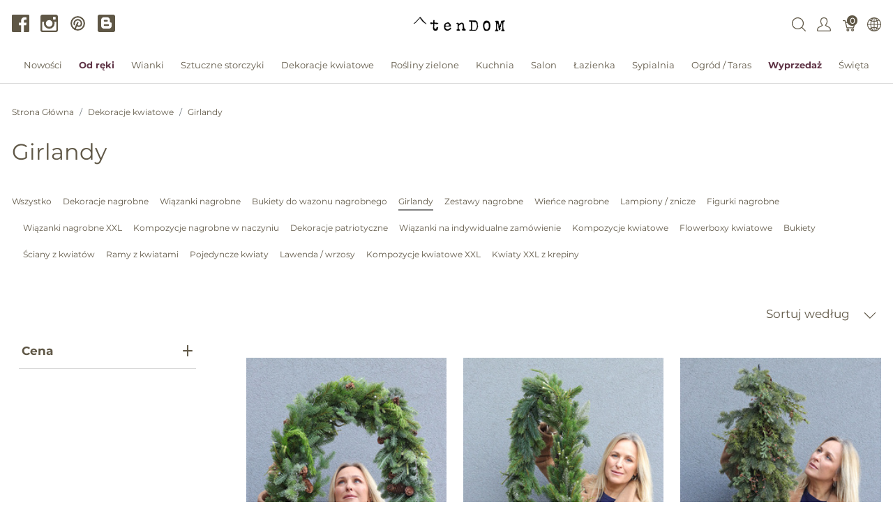

--- FILE ---
content_type: text/html; charset=utf-8
request_url: https://tendom.pl/t/kategorie/dekoracje-kwiatowe/girlandy
body_size: 31237
content:
<!doctype html>
<!--[if lt IE 7 ]> <html class="ie ie6" lang="pl"> <![endif]-->
<!--[if IE 7 ]>    <html class="ie ie7" lang="pl"> <![endif]-->
<!--[if IE 8 ]>    <html class="ie ie8" lang="pl"> <![endif]-->
<!--[if IE 9 ]>    <html class="ie ie9" lang="pl"> <![endif]-->
<!--[if gt IE 9]><!--><html lang="pl"><!--<![endif]-->
  <head data-hook="inside_head">
    <title>Girlandy - tendom.pl</title>
<meta name="viewport" content="width=device-width, initial-scale=1">
<meta charset="utf-8"/>

<meta name="keywords" content="Girlandy, tendom, stylowe dodatki, akcesoria do domu i ogrodu, dekoracyjne wianki, eleganckie kieliszki, cukiernice, dekoracje do domu, dodatki dekoracyjne do domu, dodatki do domu, stylowe dodatki do domu" />
<meta name="description" content="Girlandy, Wyszukane dodatki do domu i ogrodu. Magiczne wianki, francuskie kieliszki oraz setki innych pięknych przedmiotów. Zapraszamy." />

<link href="https://tendom.pl/t/kategorie/dekoracje-kwiatowe/girlandy" rel="canonical" />
<link rel="apple-touch-icon" sizes="180x180" href="/apple-touch-icon.png">
<link rel="icon" type="image/png" sizes="32x32" href="/favicon-32x32.png">
<link rel="icon" type="image/png" sizes="16x16" href="/favicon-16x16.png">
<link rel="manifest" href="/site.webmanifest">
<link rel="mask-icon" href="/safari-pinned-tab.svg" color="#5bbad5">
<meta name="msapplication-TileColor" content="#da532c">
<meta name="theme-color" content="#ffffff">

<link rel="stylesheet" media="screen" href="/assets/spree/frontend/all-b4101145a823056b1692cc8eb99e5bf98416e188beca61490382b3539e452da1.css" data-turbolinks-track="reload" />
<meta name="csrf-param" content="authenticity_token" />
<meta name="csrf-token" content="4CJoVCaW3JMd6KvshVHyzRTdUjGCnILgP4dyOc7tD31UyaPe1PQGGQb8VoLcVXfi5lah97LMtm61ZYQym4pEEg" />
<script>
  SpreePaths = {"mounted_at":"/","admin":"admin/"}
</script>

<script>
  var SPREE_LOCALE = 'pl'
  var SPREE_CURRENCY = 'PLN'
  var SPREE_DEFAULT_CURRENCY = 'PLN'
  var SPREE_DEFAULT_LOCALE = 'pl'
</script>

<script src="/assets/spree/frontend/all-2ee5dc42c57a0585122836ab0c39eed885a08add6f12238c5048318f5f8ed2ae.js" defer="defer" data-turbolinks-track="reload"></script>
    <link rel="next" href="/t/kategorie/dekoracje-kwiatowe/girlandy?page=2"></link>


  </head>
  <body class="one-col" id="default" data-hook="body">
      <div id="spree-header" data-turbolinks-permanent>
    <header id="header" class="d-flex align-items-center header-spree border-bottom">
      <div class="container-fluid h-100 header-spree-fluid">
        <div class="d-flex flex-nowrap align-items-center h-50 mt-1">
  <div class="d-flex d-xl-none flex-grow-1 header-spree-fluid-mobile-menu-toggler">
    <button class="navbar-toggler border-0 px-0 d-flex mr-3" type="button" data-toggle="collapse" data-target="#navbarSupportedContent" aria-label="Pokaż menu">
      <svg xmlns="http://www.w3.org/2000/svg" height="16px" viewBox="0 0 18.855 16.808" width="18.5px" class="spree-icon "><g fill="currentColor"><path d="m0 0h18.855v2h-18.855z"></path><path d="m0 0h18.855v2h-18.855z" transform="translate(0 7.404)"></path><path d="m0 0h18.855v2h-18.855z" transform="translate(0 14.808)"></path></g></svg>

    </button>
  </div>
  <div class="flex-xl-grow-0 social-header d-none d-xl-block">
    <div class="social-links d-flex justify-content-center justify-content-xl-start">
  <a class="icon-fill" target="_blank" rel="nofollow, noindex, noreferrer" href="https://www.facebook.com/tendompl"><svg xmlns="http://www.w3.org/2000/svg" height="19.175" viewBox="0 0 19.28 19.175" width="19.28"><path d="m369.18 160.127a1.051 1.051 0 0 1 -1.048 1.048h-4.925v-7.439h2.515l.367-2.882h-2.882v-1.834c0-.838.21-1.415 1.415-1.415h1.519v-2.62a17.157 17.157 0 0 0 -2.253-.1 3.5 3.5 0 0 0 -3.72 3.825v2.148h-2.515v2.882h2.515v7.439h-9.221a1.051 1.051 0 0 1 -1.048-1.048v-17.083a1.051 1.051 0 0 1 1.049-1.048h17.132a1.051 1.051 0 0 1 1.048 1.048v17.079z" transform="translate(-349.9 -142)"></path></svg>
</a>
  <a class="icon-fill" target="_blank" rel="nofollow, noindex, noreferrer" href="https://www.instagram.com/tendom.pl/"><svg xmlns="http://www.w3.org/2000/svg" height="19.175" viewBox="0 0 19.227 19.175" width="19.227"><path d="m1009.722 142.1h-14.617a2.281 2.281 0 0 0 -2.305 2.253v14.669a2.281 2.281 0 0 0 2.305 2.253h14.617a2.281 2.281 0 0 0 2.305-2.253v-14.669a2.352 2.352 0 0 0 -2.305-2.253zm-3.143 3.039a.581.581 0 0 1 .576-.576h1.781a.581.581 0 0 1 .576.576v1.781a.581.581 0 0 1 -.576.576h-1.781a.581.581 0 0 1 -.576-.576zm-4.191 2.934a3.668 3.668 0 1 1 0 7.335 3.667 3.667 0 1 1 0-7.335zm7.806 10.845a.581.581 0 0 1 -.576.576h-14.408a.582.582 0 0 1 -.576-.576v-9.011h2.41a3.765 3.765 0 0 0 -.419 1.834 5.868 5.868 0 0 0 11.736 0 2.929 2.929 0 0 0 -.472-1.834h2.41v9.011z" transform="translate(-992.8 -142.1)"></path></svg>
</a>
  <a target="_blank" rel="nofollow, noindex, noreferrer" href="https://pl.pinterest.com/MonikaSzwed/tendompl/"><svg xmlns="http://www.w3.org/2000/svg" class="icon icon-tabler icon-tabler-brand-pinterest" width="24" height="24" viewBox="0 0 24 24" stroke-width="2" stroke="currentColor" fill="none" stroke-linecap="round" stroke-linejoin="round">
   <path stroke="none" d="M0 0h24v24H0z" fill="none"></path>
   <line x1="8" y1="20" x2="12" y2="11"></line>
   <path d="M10.7 14c.437 1.263 1.43 2 2.55 2c2.071 0 3.75 -1.554 3.75 -4a5 5 0 1 0 -9.7 1.7"></path>
   <circle cx="12" cy="12" r="9"></circle>
</svg>
</a>
  <a class="icon-fill" target="_blank" rel="nofollow, noindex, noreferrer" href="http://blog.tendom.pl/"><svg xmlns="http://www.w3.org/2000/svg" xmlns:xlink="http://www.w3.org/1999/xlink" version="1.1" id="Capa_1" x="0px" y="0px" width="510px" height="510px" viewBox="0 0 510 510" style="enable-background:new 0 0 510 510;" xml:space="preserve">
<g>
<g id="post-blogger">
<path d="M459,0H51C22.95,0,0,22.95,0,51v408c0,28.05,22.95,51,51,51h408c28.05,0,51-22.95,51-51V51C510,22.95,487.05,0,459,0z   M357,178.5V204c0,15.3,10.2,25.5,25.5,25.5S408,239.7,408,255v76.5c0,43.35-33.15,76.5-76.5,76.5h-153 c-43.35,0-76.5-33.15-76.5-76.5V153c0-43.35,33.15-76.5,76.5-76.5h102c43.35,0,76.5,33.15,76.5,76.5V178.5z M204,204h66.3 c15.3,0,25.5-10.2,25.5-25.5S285.6,153,270.3,153H204c-15.3,0-25.5,10.2-25.5,25.5S188.7,204,204,204z M306,280.5H204 c-15.3,0-25.5,10.2-25.5,25.5s10.2,25.5,25.5,25.5h102c15.3,0,25.5-10.2,25.5-25.5S321.3,280.5,306,280.5z"></path>
</g>
</g>
</svg>
</a>
</div>

  </div>
  <figure class="flex-grow-0 flex-xl-grow-1 order-xl-0 header-spree-fluid-logo m-0">
    <a aria-label="tendom.pl" href="/"><img alt="tendom.pl" title="tendom.pl" src="https://tendom.pl/rails/active_storage/representations/proxy/eyJfcmFpbHMiOnsibWVzc2FnZSI6IkJBaHBFZz09IiwiZXhwIjpudWxsLCJwdXIiOiJibG9iX2lkIn19--26313106b062666ecd816644c364659470072e80/eyJfcmFpbHMiOnsibWVzc2FnZSI6IkJBaDdCem9MWm05eWJXRjBTU0lJY0c1bkJqb0dSVlE2QzNKbGMybDZaVWtpRFRJME5IZ3hNRFErQmpzR1ZBPT0iLCJleHAiOm51bGwsInB1ciI6InZhcmlhdGlvbiJ9fQ==--b0c0f7184863bf59b59cd7adc293ba04c3b4b9ae/logo_tendom.png" /></a>
  </figure>
  <div id="top-nav-bar" class="flex-grow-1 flex-xl-grow-0 header-spree-fluid-secondary-navigation">
    <ul id="nav-bar" class="nav align-items-center d-flex flex-nowrap justify-content-end navbar-right">
  <li>
    <div class="navbar-right-search-menu">
      <button type="button" class="navbar-right-dropdown-toggle search-icons" aria-label="Wyszukaj">
        <svg xmlns="http://www.w3.org/2000/svg" xmlns:xlink="http://www.w3.org/1999/xlink" height="36px" viewBox="0 0 23.286 23.291" width="36px" class="spree-icon d-inline-block"><clipPath><path d="m0 0h23.286v23.291h-23.286z"></path></clipPath><g clip-path="url(#a)"><path d="m23.134 22.1-5.66-5.66a9.939 9.939 0 1 0 -.981.981l5.66 5.66a.7.7 0 0 0 .491.207.68.68 0 0 0 .491-.207.7.7 0 0 0 -.001-.981zm-21.695-12.169a8.537 8.537 0 1 1 8.537 8.542 8.546 8.546 0 0 1 -8.537-8.542z" fill="currentColor" transform="translate(-.05)"></path></g></svg>

      </button>

      <div id="search-dropdown" class="p-0 px-md-4 py-md-2 w-100 shadow navbar-right-search-menu-dropdown hide-on-esc">
        <form class="py-md-1 d-flex align-items-center search-form" action="/products" accept-charset="UTF-8" method="get">
  <input type="search" name="keywords" id="keywords" placeholder="Szukaj" title="Szukaj" autofocus="autofocus" aria-label="Szukaj" class=" border-0 p-3" />
  <button type="submit" class="btn border-0 p-0" aria-label="Submit">
    <svg xmlns="http://www.w3.org/2000/svg" height="27px" viewBox="0 0 20.286 20.291" width="27px" class="spree-icon d-inline"><path fill="currentColor" d="m20.161 19.256-4.931-4.931a8.659 8.659 0 1 0 -.855.855l4.931 4.931a.611.611 0 0 0 .427.18.593.593 0 0 0 .427-.18.608.608 0 0 0 .001-.855zm-18.901-10.604a7.437 7.437 0 1 1 7.44 7.441 7.445 7.445 0 0 1 -7.44-7.441z" transform="translate(-.05)"></path></svg>

  </button>
</form>
      </div>
    </div>
  </li>
    <li>
      <div class="dropdown navbar-right-dropdown">
        <button id="account-button" type="button" data-toggle="dropdown" class="navbar-right-dropdown-toggle account-icon" aria-label="Pokaż menu użytkownika">
          <svg xmlns="http://www.w3.org/2000/svg" xmlns:xlink="http://www.w3.org/1999/xlink" height="36px" viewBox="0 0 22.964 22.964" width="41.4px" class="spree-icon d-inline-block"><clipPath><path d="m0 0h22.964v22.964h-22.964z"></path></clipPath><g clip-path="url(#a)"><path d="m21.34 16.507a14.758 14.758 0 0 0 -3.6-2.163 19.579 19.579 0 0 1 -2.765-1.544 9.709 9.709 0 0 0 2.407-5.837 9.174 9.174 0 0 0 -.7-4.212c-.637-1.251-2.053-2.751-5.2-2.751s-4.564 1.5-5.2 2.751a9.164 9.164 0 0 0 -.7 4.212 9.7 9.7 0 0 0 2.407 5.837 19.483 19.483 0 0 1 -2.766 1.544 14.769 14.769 0 0 0 -3.6 2.163 7.059 7.059 0 0 0 -1.623 4.514 1.913 1.913 0 0 0 1.913 1.943h19.137a1.914 1.914 0 0 0 1.914-1.943 7.061 7.061 0 0 0 -1.624-4.514zm.051 4.878a.478.478 0 0 1 -.341.143h-19.137a.478.478 0 0 1 -.34-.143.485.485 0 0 1 -.138-.343 5.731 5.731 0 0 1 1.2-3.52 14.581 14.581 0 0 1 3.227-1.9 15.74 15.74 0 0 0 3.109-1.785l.969-.916-.84-1.027a8.306 8.306 0 0 1 -2.083-4.931 7.934 7.934 0 0 1 .549-3.563c.658-1.3 1.974-1.962 3.916-1.962s3.258.662 3.918 1.962a7.938 7.938 0 0 1 .55 3.566 8.3 8.3 0 0 1 -2.086 4.931l-.841 1.034.969.915a15.774 15.774 0 0 0 3.108 1.782 14.517 14.517 0 0 1 3.227 1.9 5.593 5.593 0 0 1 1.2 3.52.478.478 0 0 1 -.136.338z" fill="currentColor"></path></g></svg>

        </button>

        <div id="link-to-account" class="dropdown-menu dropdown-menu-right text-right">
        </div>
      </div>
    </li>
  <li id="link-to-cart">
    <a class="cart-icon cart-icon--visible-count d-inline-block cart-icon" aria-label="Koszyk" href="/cart">
  <svg xmlns="http://www.w3.org/2000/svg" height="36px" viewBox="0 0 82.6 91.7" width="36px" class="spree-icon "><g fill="currentColor"><path d="M33.6 73.3c0 0 0 0 0 0 -5 0-9.2 4.1-9.2 9.2 0 5 4.1 9.2 9.2 9.2 5 0 9.2-4.1 9.2-9.2 0 0 0 0 0 0 0-5-4.2-9.2-9.2-9.2Zm0 12.4c0 0 0 0 0 0 -1.8 0-3.3-1.5-3.3-3.3 0-1.8 1.5-3.3 3.3-3.3 1.8 0 3.3 1.5 3.3 3.3 0 1.8-1.5 3.3-3.3 3.3Z"></path><path d="M64.3 73.3c-5 0-9.2 4.1-9.2 9.2 0 5 4.1 9.2 9.2 9.2 5 0 9.2-4.1 9.2-9.2 0 0 0 0 0 0 0-5-4.2-9.2-9.2-9.2Zm0 12.4c-1.8 0-3.3-1.5-3.3-3.3 0-1.8 1.5-3.3 3.3-3.3 1.8 0 3.3 1.5 3.3 3.3 0 1.8-1.5 3.3-3.3 3.3Z"></path><path d="M82 31.3c-0.6-0.7-1.4-1.2-2.3-1.2l-59.2 0 -2.5-9.6c-0.3-1.3-1.5-2.2-2.9-2.2l-12.2 0c-1.6 0-3 1.3-3 3 0 1.6 1.3 3 3 3l9.9 0 2.5 9.5c0 0.1 0 0.1 0 0.2l9.2 35.3c0.3 1.3 1.5 2.2 2.9 2.2l43.1 0c1.3 0 2.5-0.9 2.9-2.2l9.2-35.3c0.2-0.9 0-1.8-0.5-2.6Zm-13.8 34.2l-38.5 0 -7.6-29.4 53.8 0 -7.6 29.4Z"></path></g></svg>


  <span class="font-weight-medium cart-icon-count">0</span>
</a>
  </li>
    <li class="d-none d-xl-block internationalization-options">
    <div class="dropdown navbar-right-dropdown">
      <button id="internationalization-button-desktop" type="button" data-toggle="dropdown" class="navbar-right-dropdown-toggle" aria-label="Internationalization">
        <svg xmlns="http://www.w3.org/2000/svg" height="36px" viewBox="0 0 512 512" width="41px" class="spree-icon d-none d-xl-inline-block"><path d="m256 0c-141.160156 0-256 114.839844-256 256s114.839844 256 256 256 256-114.839844 256-256-114.839844-256-256-256zm-15 125.65625c-22.820312-.980469-45.410156-4.1875-66.980469-9.402344 3.445313-8.164062 7.183594-16.003906 11.214844-23.433594 16.539063-30.476562 36.84375-51.863281 55.765625-59.609374zm0 30.023438v85.320312h-93.691406c1.320312-33.300781 6.996094-66.359375 16.382812-96.429688 24.875 6.265626 50.988282 10.058594 77.308594 11.109376zm0 115.320312v85.320312c-26.320312 1.050782-52.433594 4.84375-77.308594 11.109376-9.386718-30.070313-15.0625-63.128907-16.382812-96.429688zm0 115.34375v92.445312c-18.921875-7.746093-39.226562-29.132812-55.765625-59.609374-4.03125-7.429688-7.769531-15.269532-11.214844-23.433594 21.570313-5.214844 44.15625-8.421875 66.980469-9.402344zm30 0c22.820312.980469 45.410156 4.1875 66.980469 9.402344-3.445313 8.164062-7.183594 16.003906-11.214844 23.433594-16.539063 30.476562-36.84375 51.863281-55.765625 59.609374zm0-30.023438v-85.320312h93.691406c-1.320312 33.300781-6.996094 66.359375-16.382812 96.429688-24.875-6.265626-50.988282-10.058594-77.308594-11.109376zm0-115.320312v-85.320312c26.320312-1.050782 52.433594-4.84375 77.308594-11.109376 9.386718 30.070313 15.0625 63.128907 16.382812 96.429688zm0-115.34375v-92.445312c18.921875 7.746093 39.226562 29.132812 55.765625 59.609374 4.03125 7.429688 7.769531 15.269532 11.214844 23.433594-21.570313 5.214844-44.160157 8.421875-66.980469 9.402344zm82.132812-47.144531c-7.511718-13.84375-15.671874-26.046875-24.273437-36.457031 29.992187 10.242187 57.160156 26.628906 80.007813 47.644531-13.03125 6.980469-27.074219 13.042969-41.847657 18.109375-4.191406-10.179688-8.824219-19.972656-13.886719-29.296875zm-194.265624 0c-5.0625 9.324219-9.695313 19.117187-13.886719 29.296875-14.773438-5.066406-28.816407-11.132813-41.847657-18.109375 22.847657-21.015625 50.015626-37.402344 80.007813-47.644531-8.601563 10.410156-16.757813 22.609374-24.273437 36.457031zm-24.035157 57.492187c-10.238281 32.753906-16.257812 68.460938-17.554687 104.996094h-86.765625c3.210937-48.753906 21.933593-93.339844 51.292969-128.832031 16.292968 9.34375 34.136718 17.335937 53.027343 23.835937zm-17.554687 134.996094c1.296875 36.539062 7.316406 72.242188 17.554687 104.996094-18.890625 6.5-36.734375 14.492187-53.027343 23.835937-29.359376-35.492187-48.082032-80.078125-51.292969-128.832031zm27.703125 133.191406c4.191406 10.179688 8.824219 19.972656 13.886719 29.296875 7.515624 13.84375 15.671874 26.046875 24.273437 36.457031-29.992187-10.242187-57.160156-26.628906-80.003906-47.644531 13.023437-6.976562 27.070312-13.042969 41.84375-18.109375zm208.152343 29.296875c5.0625-9.324219 9.695313-19.117187 13.886719-29.296875 14.773438 5.066406 28.816407 11.132813 41.847657 18.109375-22.847657 21.015625-50.015626 37.402344-80.007813 47.644531 8.601563-10.410156 16.757813-22.609374 24.273437-36.457031zm24.035157-57.492187c10.238281-32.753906 16.257812-68.460938 17.554687-104.996094h86.765625c-3.210937 48.753906-21.933593 93.339844-51.292969 128.832031-16.292968-9.34375-34.136718-17.335937-53.027343-23.835937zm17.554687-134.996094c-1.296875-36.539062-7.316406-72.242188-17.554687-104.996094 18.890625-6.5 36.734375-14.492187 53.027343-23.835937 29.359376 35.492187 48.082032 80.078125 51.292969 128.832031zm0 0"></path></svg>

        <!DOCTYPE svg PUBLIC "-//W3C//DTD SVG 1.1//EN" "http://www.w3.org/Graphics/SVG/1.1/DTD/svg11.dtd">
<!-- Generator: Adobe Illustrator 16.0.0, SVG Export Plug-In . SVG Version: 6.00 Build 0)  --><svg xmlns="http://www.w3.org/2000/svg" xmlns:xlink="http://www.w3.org/1999/xlink" version="1.1" id="Capa_1" x="0px" y="0px" width="15px" height="15px" viewBox="0 0 451.847 451.847" style="enable-background:new 0 0 451.847 451.847;" xml:space="preserve" class="spree-icon d-inline-block d-xl-none">
<g>
	<path d="M225.923,354.706c-8.098,0-16.195-3.092-22.369-9.263L9.27,151.157c-12.359-12.359-12.359-32.397,0-44.751   c12.354-12.354,32.388-12.354,44.748,0l171.905,171.915l171.906-171.909c12.359-12.354,32.391-12.354,44.744,0   c12.365,12.354,12.365,32.392,0,44.751L248.292,345.449C242.115,351.621,234.018,354.706,225.923,354.706z"></path>
</g>
</svg>

      </button>

      <div id="internationalization-options-desktop" class="dropdown-menu dropdown-menu-right text-left">
            <form class="px-1 py-3 w-100 locale-select" action="/locale/set" accept-charset="UTF-8" method="get">
    <div class="form-group">
      <label for="switch_to_locale" class="dropdown-header text-center">
        Język
      </label>
      <select name="switch_to_locale" id="switch_to_locale" class="custom-select w-100"><option value="en">English (US)</option>
<option selected="selected" value="pl">Polski (PL)</option></select>
      <noscript><input type="submit" name="commit" value="Save changes" data-disable-with="Save changes" /></noscript>
    </div>
</form>
      </div>
    </div>
  </li>

</ul>

  </div>
    <div class="position-fixed text-uppercase d-xl-none mobile-navigation" role="navigation" aria-label="Mobile navigation">
    <div class="container d-flex align-items-center justify-content-between header-spree" data-hook>
      <button class="m-0 p-0" id="mobile-navigation-back-button" aria-label="Idź do poprzedniego menu">
        <svg xmlns="http://www.w3.org/2000/svg" height="26px" viewBox="0 0 11.344 21.156" width="26px" class="spree-icon d-inline spree-icon-arrow spree-icon-arrow-left"><path d="m42.617 25.669a.685.685 0 0 0 .968 0 .685.685 0 0 0 0-.968l-8.515-8.516 8.516-8.516a.685.685 0 0 0 -.968-.968l-9.017 9a.685.685 0 0 0 0 .968z" fill="currentColor" transform="matrix(-1 0 0 -1 44.744 26.869)"></path></svg>

      </button>
      <div id="top-nav-bar-mobile" class="m-0 p-0 header-spree-fluid-secondary-navigation" data-hook>
        <button id="mobile-navigation-close-button" aria-label="Zamknij">
          <svg xmlns="http://www.w3.org/2000/svg" xmlns:xlink="http://www.w3.org/1999/xlink" height="26px" viewBox="0 0 16.351 16.351" width="26px" class="spree-icon d-inline"><clipPath><path d="m0 0h16.351v16.351h-16.351z"></path></clipPath><g clip-path="url(#a)" fill="currentColor"><path d="m0 0h21.96v1.165h-21.96z" transform="matrix(.70710678 .70710678 -.70710678 .70710678 .824243 .000101)"></path><path d="m0 0h21.96v1.165h-21.96z" transform="matrix(-.70710678 .70710678 -.70710678 -.70710678 16.350981 .823202)"></path></g></svg>

        </button>
      </div>
    </div>

    <ul class="list-unstyled position-relative h-100 mobile-navigation-list">
        <li class="d-flex justify-content-between align-items-center mobile-navigation-list-item">
          <a class="w-75" href="/t/nowosci">Nowości</a>
        </li>
        <li class="d-flex justify-content-between align-items-center mobile-navigation-list-item">
          <a class="w-75" href="/t/kategorie/od-reki">Od ręki</a>
        </li>
        <li class="d-flex justify-content-between align-items-center mobile-navigation-list-item">
          <a class="w-75" href="/t/kategorie/wianki">Wianki</a>
            <a class="w-25 text-right mobile-navigation-category-link" data-category="wianki" href="#" aria-label="Przejdź do kategorii">
              <svg xmlns="http://www.w3.org/2000/svg" height="27px" viewBox="0 0 11.344 21.156" width="14px" class="spree-icon d-inline spree-icon-arrow spree-icon-arrow-right"><path d="m42.617 25.669a.685.685 0 0 0 .968 0 .685.685 0 0 0 0-.968l-8.515-8.516 8.516-8.516a.685.685 0 0 0 -.968-.968l-9.017 9a.685.685 0 0 0 0 .968z" fill="currentColor" transform="matrix(-1 0 0 -1 44.744 26.869)"></path></svg>

            </a>
            <ul class="list-unstyled position-absolute mobile-navigation-sublist" data-category="wianki">
              <li class="text-center font-weight-bold mobile-navigation-sublist-header">
                Wianki
              </li>
                <li class="d-flex justify-content-between align-items-center mobile-navigation-list-item">
                  <a class="w-75" href="/t/kategorie/wianki/wianki-na-drzwi">Wianki na drzwi</a>
                </li>
                <li class="d-flex justify-content-between align-items-center mobile-navigation-list-item">
                  <a class="w-75" href="/t/kategorie/wianki/wianki-na-glowe">Wianki na głowę</a>
                </li>
                <li class="d-flex justify-content-between align-items-center mobile-navigation-list-item">
                  <a class="w-75" href="/t/kategorie/wianki/wianki-na-indywidualne-zamowienie">Wianki na indywidualne zamówienie</a>
                </li>
                <li class="d-flex justify-content-between align-items-center mobile-navigation-list-item">
                  <a class="w-75" href="/t/kategorie/wianki/wianki-na-obreczach">Wianki na obręczach</a>
                </li>
                <li class="d-flex justify-content-between align-items-center mobile-navigation-list-item">
                  <a class="w-75" href="/t/kategorie/wianki/wianki-sufitowe">Wianki sufitowe</a>
                </li>
            </ul>
        </li>
        <li class="d-flex justify-content-between align-items-center mobile-navigation-list-item">
          <a class="w-75" href="/t/kategorie/sztuczne-storczyki">Sztuczne storczyki</a>
            <a class="w-25 text-right mobile-navigation-category-link" data-category="sztuczne-storczyki" href="#" aria-label="Przejdź do kategorii">
              <svg xmlns="http://www.w3.org/2000/svg" height="27px" viewBox="0 0 11.344 21.156" width="14px" class="spree-icon d-inline spree-icon-arrow spree-icon-arrow-right"><path d="m42.617 25.669a.685.685 0 0 0 .968 0 .685.685 0 0 0 0-.968l-8.515-8.516 8.516-8.516a.685.685 0 0 0 -.968-.968l-9.017 9a.685.685 0 0 0 0 .968z" fill="currentColor" transform="matrix(-1 0 0 -1 44.744 26.869)"></path></svg>

            </a>
            <ul class="list-unstyled position-absolute mobile-navigation-sublist" data-category="sztuczne-storczyki">
              <li class="text-center font-weight-bold mobile-navigation-sublist-header">
                Sztuczne storczyki
              </li>
                <li class="d-flex justify-content-between align-items-center mobile-navigation-list-item">
                  <a class="w-75" href="/t/kategorie/sztuczne-storczyki/storczyki">Storczyki</a>
                </li>
                <li class="d-flex justify-content-between align-items-center mobile-navigation-list-item">
                  <a class="w-75" href="/t/kategorie/sztuczne-storczyki/storczyki-xxl">Storczyki XXL</a>
                </li>
                <li class="d-flex justify-content-between align-items-center mobile-navigation-list-item">
                  <a class="w-75" href="/t/kategorie/sztuczne-storczyki/stroczyki-biale-kremowe">Storczyki białe / kremowe</a>
                </li>
                <li class="d-flex justify-content-between align-items-center mobile-navigation-list-item">
                  <a class="w-75" href="/t/kategorie/sztuczne-storczyki/storczyki-kolorowe">Storczyki kolorowe</a>
                </li>
                <li class="d-flex justify-content-between align-items-center mobile-navigation-list-item">
                  <a class="w-75" href="/t/kategorie/sztuczne-storczyki/storczyki-na-indywidualne-zamowienie">Storczyki na indywidualne zamówienie</a>
                </li>
            </ul>
        </li>
        <li class="d-flex justify-content-between align-items-center mobile-navigation-list-item">
          <a class="w-75" href="/t/kategorie/dekoracje-kwiatowe">Dekoracje kwiatowe</a>
            <a class="w-25 text-right mobile-navigation-category-link" data-category="dekoracje-kwiatowe" href="#" aria-label="Przejdź do kategorii">
              <svg xmlns="http://www.w3.org/2000/svg" height="27px" viewBox="0 0 11.344 21.156" width="14px" class="spree-icon d-inline spree-icon-arrow spree-icon-arrow-right"><path d="m42.617 25.669a.685.685 0 0 0 .968 0 .685.685 0 0 0 0-.968l-8.515-8.516 8.516-8.516a.685.685 0 0 0 -.968-.968l-9.017 9a.685.685 0 0 0 0 .968z" fill="currentColor" transform="matrix(-1 0 0 -1 44.744 26.869)"></path></svg>

            </a>
            <ul class="list-unstyled position-absolute mobile-navigation-sublist" data-category="dekoracje-kwiatowe">
              <li class="text-center font-weight-bold mobile-navigation-sublist-header">
                Dekoracje kwiatowe
              </li>
                <li class="d-flex justify-content-between align-items-center mobile-navigation-list-item">
                  <a class="w-75" href="/t/kategorie/dekoracje-kwiatowe/bukiety">Bukiety</a>
                </li>
                <li class="d-flex justify-content-between align-items-center mobile-navigation-list-item">
                  <a class="w-75" href="/t/kategorie/dekoracje-kwiatowe/bukiety-do-wazonu-nagrobnego">Bukiety do wazonu nagrobnego</a>
                </li>
                <li class="d-flex justify-content-between align-items-center mobile-navigation-list-item">
                  <a class="w-75" href="/t/kategorie/dekoracje-kwiatowe/dekoracje-nagrobne">Dekoracje nagrobne</a>
                </li>
                <li class="d-flex justify-content-between align-items-center mobile-navigation-list-item">
                  <a class="w-75" href="/t/kategorie/dekoracje-kwiatowe/dekoracje-patriotyczne">Dekoracje patriotyczne</a>
                </li>
                <li class="d-flex justify-content-between align-items-center mobile-navigation-list-item">
                  <a class="w-75" href="/t/kategorie/dekoracje-kwiatowe/figurki-nagrobne">Figurki nagrobne</a>
                </li>
                <li class="d-flex justify-content-between align-items-center mobile-navigation-list-item">
                  <a class="w-75" href="/t/kategorie/dekoracje-kwiatowe/flowerboxy-kwiatowe">Flowerboxy kwiatowe</a>
                </li>
                <li class="d-flex justify-content-between align-items-center mobile-navigation-list-item">
                  <a class="w-75" href="/t/kategorie/dekoracje-kwiatowe/girlandy">Girlandy</a>
                </li>
                <li class="d-flex justify-content-between align-items-center mobile-navigation-list-item">
                  <a class="w-75" href="/t/kategorie/dekoracje-kwiatowe/kompozycje-kwiatowe">Kompozycje kwiatowe</a>
                </li>
                <li class="d-flex justify-content-between align-items-center mobile-navigation-list-item">
                  <a class="w-75" href="/t/kategorie/dekoracje-kwiatowe/kompozycje-kwiatowe-xxl">Kompozycje kwiatowe XXL</a>
                </li>
                <li class="d-flex justify-content-between align-items-center mobile-navigation-list-item">
                  <a class="w-75" href="/t/kategorie/dekoracje-kwiatowe/kompozycje-nagrobne-w-naczyniu">Kompozycje nagrobne w naczyniu</a>
                </li>
                <li class="d-flex justify-content-between align-items-center mobile-navigation-list-item">
                  <a class="w-75" href="/t/kategorie/dekoracje-kwiatowe/kwiaty-xxl-z-krypiny">Kwiaty XXL z krepiny</a>
                </li>
                <li class="d-flex justify-content-between align-items-center mobile-navigation-list-item">
                  <a class="w-75" href="/t/kategorie/dekoracje-kwiatowe/lampiony-znicze">Lampiony / znicze</a>
                </li>
                <li class="d-flex justify-content-between align-items-center mobile-navigation-list-item">
                  <a class="w-75" href="/t/kategorie/dekoracje-kwiatowe/lawenda-wrzosy">Lawenda / wrzosy</a>
                </li>
                <li class="d-flex justify-content-between align-items-center mobile-navigation-list-item">
                  <a class="w-75" href="/t/kategorie/dekoracje-kwiatowe/pojedyncze-kwiaty">Pojedyncze kwiaty</a>
                </li>
                <li class="d-flex justify-content-between align-items-center mobile-navigation-list-item">
                  <a class="w-75" href="/t/kategorie/dekoracje-kwiatowe/ramy-z-kwiatami">Ramy z kwiatami</a>
                </li>
                <li class="d-flex justify-content-between align-items-center mobile-navigation-list-item">
                  <a class="w-75" href="/t/kategorie/dekoracje-kwiatowe/wience-nagrobne">Wieńce nagrobne</a>
                </li>
                <li class="d-flex justify-content-between align-items-center mobile-navigation-list-item">
                  <a class="w-75" href="/t/kategorie/dekoracje-kwiatowe/wiazanki-na-indywidualne-zamowienie">Wiązanki na indywidualne zamówienie</a>
                </li>
                <li class="d-flex justify-content-between align-items-center mobile-navigation-list-item">
                  <a class="w-75" href="/t/kategorie/dekoracje-kwiatowe/wiazanki-nagrobne">Wiązanki nagrobne</a>
                </li>
                <li class="d-flex justify-content-between align-items-center mobile-navigation-list-item">
                  <a class="w-75" href="/t/kategorie/dekoracje-kwiatowe/wiazanki-nagrobne-xxl">Wiązanki nagrobne XXL</a>
                </li>
                <li class="d-flex justify-content-between align-items-center mobile-navigation-list-item">
                  <a class="w-75" href="/t/kategorie/dekoracje-kwiatowe/zestawy-nagrobne">Zestawy nagrobne</a>
                </li>
                <li class="d-flex justify-content-between align-items-center mobile-navigation-list-item">
                  <a class="w-75" href="/t/kategorie/dekoracje-kwiatowe/sciany-z-kwiatow">Ściany z kwiatów</a>
                </li>
            </ul>
        </li>
        <li class="d-flex justify-content-between align-items-center mobile-navigation-list-item">
          <a class="w-75" href="/t/kategorie/rosliny-zielone">Rośliny zielone</a>
            <a class="w-25 text-right mobile-navigation-category-link" data-category="rosliny-zielone" href="#" aria-label="Przejdź do kategorii">
              <svg xmlns="http://www.w3.org/2000/svg" height="27px" viewBox="0 0 11.344 21.156" width="14px" class="spree-icon d-inline spree-icon-arrow spree-icon-arrow-right"><path d="m42.617 25.669a.685.685 0 0 0 .968 0 .685.685 0 0 0 0-.968l-8.515-8.516 8.516-8.516a.685.685 0 0 0 -.968-.968l-9.017 9a.685.685 0 0 0 0 .968z" fill="currentColor" transform="matrix(-1 0 0 -1 44.744 26.869)"></path></svg>

            </a>
            <ul class="list-unstyled position-absolute mobile-navigation-sublist" data-category="rosliny-zielone">
              <li class="text-center font-weight-bold mobile-navigation-sublist-header">
                Rośliny zielone
              </li>
                <li class="d-flex justify-content-between align-items-center mobile-navigation-list-item">
                  <a class="w-75" href="/t/kategorie/rosliny-zielone/drzewka-oliwne">Drzewka Oliwne</a>
                </li>
                <li class="d-flex justify-content-between align-items-center mobile-navigation-list-item">
                  <a class="w-75" href="/t/kategorie/rosliny-zielone/drzewka-z-naszej-pracowni">Drzewka z naszej pracowni</a>
                </li>
                <li class="d-flex justify-content-between align-items-center mobile-navigation-list-item">
                  <a class="w-75" href="/t/kategorie/rosliny-zielone/flowerboxy-zielone">Flowerboxy zielone</a>
                </li>
                <li class="d-flex justify-content-between align-items-center mobile-navigation-list-item">
                  <a class="w-75" href="/t/kategorie/rosliny-zielone/girlandy-zielone">Girlandy zielone</a>
                </li>
                <li class="d-flex justify-content-between align-items-center mobile-navigation-list-item">
                  <a class="w-75" href="/t/kategorie/rosliny-zielone/inne">Inne</a>
                </li>
                <li class="d-flex justify-content-between align-items-center mobile-navigation-list-item">
                  <a class="w-75" href="/t/kategorie/rosliny-zielone/kompozycje-z-trawami">Kompozycje z trawami</a>
                </li>
                <li class="d-flex justify-content-between align-items-center mobile-navigation-list-item">
                  <a class="w-75" href="/t/kategorie/rosliny-zielone/kompozycje-z-sukulentami">Kompozycje zielone</a>
                </li>
                <li class="d-flex justify-content-between align-items-center mobile-navigation-list-item">
                  <a class="w-75" href="/t/kategorie/rosliny-zielone/kwiaty-doniczkowe">Kwiaty doniczkowe</a>
                </li>
                <li class="d-flex justify-content-between align-items-center mobile-navigation-list-item">
                  <a class="w-75" href="/t/kategorie/rosliny-zielone/kwiaty-i-rosliny-doniczkowe">Kwiaty i rośliny doniczkowe</a>
                </li>
                <li class="d-flex justify-content-between align-items-center mobile-navigation-list-item">
                  <a class="w-75" href="/t/kategorie/rosliny-zielone/palmy">Palmy</a>
                </li>
                <li class="d-flex justify-content-between align-items-center mobile-navigation-list-item">
                  <a class="w-75" href="/t/kategorie/rosliny-zielone/ramy-z-sukulentami">Ramy z sukulentami</a>
                </li>
                <li class="d-flex justify-content-between align-items-center mobile-navigation-list-item">
                  <a class="w-75" href="/t/kategorie/rosliny-zielone/trawy-xxl">Rośliny i Trawy XXL</a>
                </li>
                <li class="d-flex justify-content-between align-items-center mobile-navigation-list-item">
                  <a class="w-75" href="/t/kategorie/rosliny-zielone/rosliny-zielone">Rośliny zielone</a>
                </li>
                <li class="d-flex justify-content-between align-items-center mobile-navigation-list-item">
                  <a class="w-75" href="/t/kategorie/rosliny-zielone/storczyki">Storczyki</a>
                </li>
                <li class="d-flex justify-content-between align-items-center mobile-navigation-list-item">
                  <a class="w-75" href="/t/kategorie/rosliny-zielone/sukulenty">Sukulenty</a>
                </li>
                <li class="d-flex justify-content-between align-items-center mobile-navigation-list-item">
                  <a class="w-75" href="/t/kategorie/rosliny-zielone/trawy">Trawy</a>
                </li>
                <li class="d-flex justify-content-between align-items-center mobile-navigation-list-item">
                  <a class="w-75" href="/t/kategorie/rosliny-zielone/trawy-dekoracyjne">Trawy dekoracyjne</a>
                </li>
                <li class="d-flex justify-content-between align-items-center mobile-navigation-list-item">
                  <a class="w-75" href="/t/kategorie/rosliny-zielone/sciany-z-sukulentami">Ściany z sukulentami</a>
                </li>
            </ul>
        </li>
        <li class="d-flex justify-content-between align-items-center mobile-navigation-list-item">
          <a class="w-75" href="/t/kategorie/kuchnia">Kuchnia</a>
            <a class="w-25 text-right mobile-navigation-category-link" data-category="kuchnia" href="#" aria-label="Przejdź do kategorii">
              <svg xmlns="http://www.w3.org/2000/svg" height="27px" viewBox="0 0 11.344 21.156" width="14px" class="spree-icon d-inline spree-icon-arrow spree-icon-arrow-right"><path d="m42.617 25.669a.685.685 0 0 0 .968 0 .685.685 0 0 0 0-.968l-8.515-8.516 8.516-8.516a.685.685 0 0 0 -.968-.968l-9.017 9a.685.685 0 0 0 0 .968z" fill="currentColor" transform="matrix(-1 0 0 -1 44.744 26.869)"></path></svg>

            </a>
            <ul class="list-unstyled position-absolute mobile-navigation-sublist" data-category="kuchnia">
              <li class="text-center font-weight-bold mobile-navigation-sublist-header">
                Kuchnia
              </li>
                <li class="d-flex justify-content-between align-items-center mobile-navigation-list-item">
                  <a class="w-75" href="/t/kategorie/kuchnia/pojemniki-kuchenne">Akcesoria Kuchenne</a>
                </li>
                <li class="d-flex justify-content-between align-items-center mobile-navigation-list-item">
                  <a class="w-75" href="/t/kategorie/kuchnia/chlebaki">Chlebaki</a>
                </li>
                <li class="d-flex justify-content-between align-items-center mobile-navigation-list-item">
                  <a class="w-75" href="/t/kategorie/kuchnia/cukiernice">Cukiernice</a>
                </li>
                <li class="d-flex justify-content-between align-items-center mobile-navigation-list-item">
                  <a class="w-75" href="/t/kategorie/kuchnia/fartuchy-kuchenne">Fartuchy kuchenne</a>
                </li>
                <li class="d-flex justify-content-between align-items-center mobile-navigation-list-item">
                  <a class="w-75" href="/t/kategorie/kuchnia/filizanki">Filiżanki</a>
                </li>
                <li class="d-flex justify-content-between align-items-center mobile-navigation-list-item">
                  <a class="w-75" href="/t/kategorie/kuchnia/imbryki-dzbanki">Imbryki / dzbanki</a>
                </li>
                <li class="d-flex justify-content-between align-items-center mobile-navigation-list-item">
                  <a class="w-75" href="/t/kategorie/kuchnia/karafki">Karafki</a>
                </li>
                <li class="d-flex justify-content-between align-items-center mobile-navigation-list-item">
                  <a class="w-75" href="/t/kategorie/kuchnia/kielichy">Kielichy</a>
                </li>
                <li class="d-flex justify-content-between align-items-center mobile-navigation-list-item">
                  <a class="w-75" href="/t/kategorie/kuchnia/new-node">Kosze na śmieci</a>
                </li>
                <li class="d-flex justify-content-between align-items-center mobile-navigation-list-item">
                  <a class="w-75" href="/t/kategorie/kuchnia/kubki">Kubki</a>
                </li>
                <li class="d-flex justify-content-between align-items-center mobile-navigation-list-item">
                  <a class="w-75" href="/t/kategorie/kuchnia/meble-kuchenne">Meble kuchenne</a>
                </li>
                <li class="d-flex justify-content-between align-items-center mobile-navigation-list-item">
                  <a class="w-75" href="/t/kategorie/kuchnia/miski">Miski</a>
                </li>
                <li class="d-flex justify-content-between align-items-center mobile-navigation-list-item">
                  <a class="w-75" href="/t/kategorie/kuchnia/mleczniki">Mleczniki</a>
                </li>
                <li class="d-flex justify-content-between align-items-center mobile-navigation-list-item">
                  <a class="w-75" href="/t/kategorie/kuchnia/naczynia-ocynowane">Naczynia ocynowane</a>
                </li>
                <li class="d-flex justify-content-between align-items-center mobile-navigation-list-item">
                  <a class="w-75" href="/t/kategorie/kuchnia/obrusy">Obrusy</a>
                </li>
                <li class="d-flex justify-content-between align-items-center mobile-navigation-list-item">
                  <a class="w-75" href="/t/kategorie/kuchnia/patery">Patery</a>
                </li>
                <li class="d-flex justify-content-between align-items-center mobile-navigation-list-item">
                  <a class="w-75" href="/t/kategorie/kuchnia/podkladki-pod-talerze">Podkładki pod talerze</a>
                </li>
                <li class="d-flex justify-content-between align-items-center mobile-navigation-list-item">
                  <a class="w-75" href="/t/kategorie/kuchnia/polmiski">Półmiski</a>
                </li>
                <li class="d-flex justify-content-between align-items-center mobile-navigation-list-item">
                  <a class="w-75" href="/t/kategorie/kuchnia/rekawice-kuchenne">Rękawice kuchenne</a>
                </li>
                <li class="d-flex justify-content-between align-items-center mobile-navigation-list-item">
                  <a class="w-75" href="/t/kategorie/kuchnia/serwetki-obraczki">Serwetki / obrączki</a>
                </li>
                <li class="d-flex justify-content-between align-items-center mobile-navigation-list-item">
                  <a class="w-75" href="/t/kategorie/kuchnia/szklanki">Szklanki</a>
                </li>
                <li class="d-flex justify-content-between align-items-center mobile-navigation-list-item">
                  <a class="w-75" href="/t/kategorie/kuchnia/szklo">Szkło</a>
                </li>
                <li class="d-flex justify-content-between align-items-center mobile-navigation-list-item">
                  <a class="w-75" href="/t/kategorie/kuchnia/szklo-francuskie">Szkło francuskie</a>
                </li>
                <li class="d-flex justify-content-between align-items-center mobile-navigation-list-item">
                  <a class="w-75" href="/t/kategorie/kuchnia/sztucce">Sztućce</a>
                </li>
                <li class="d-flex justify-content-between align-items-center mobile-navigation-list-item">
                  <a class="w-75" href="/t/kategorie/kuchnia/tace">Tace</a>
                </li>
                <li class="d-flex justify-content-between align-items-center mobile-navigation-list-item">
                  <a class="w-75" href="/t/kategorie/kuchnia/talerze">Talerze</a>
                </li>
                <li class="d-flex justify-content-between align-items-center mobile-navigation-list-item">
                  <a class="w-75" href="/t/kategorie/kuchnia/tekstylia-kuchenne">Tekstylia kuchenne</a>
                </li>
                <li class="d-flex justify-content-between align-items-center mobile-navigation-list-item">
                  <a class="w-75" href="/t/kategorie/kuchnia/wieszaki">Wieszaki</a>
                </li>
                <li class="d-flex justify-content-between align-items-center mobile-navigation-list-item">
                  <a class="w-75" href="/t/kategorie/kuchnia/wyroby-posrebrzane">Wyroby posrebrzane</a>
                </li>
                <li class="d-flex justify-content-between align-items-center mobile-navigation-list-item">
                  <a class="w-75" href="/t/kategorie/kuchnia/zastawa-stolowa">Zastawa stołowa</a>
                </li>
                <li class="d-flex justify-content-between align-items-center mobile-navigation-list-item">
                  <a class="w-75" href="/t/kategorie/kuchnia/zaslony-zazdrostki">Zasłony / zazdrostki</a>
                </li>
                <li class="d-flex justify-content-between align-items-center mobile-navigation-list-item">
                  <a class="w-75" href="/t/kategorie/kuchnia/zestawy-do-przypraw">Zestawy do przypraw</a>
                </li>
            </ul>
        </li>
        <li class="d-flex justify-content-between align-items-center mobile-navigation-list-item">
          <a class="w-75" href="/t/kategorie/salon">Salon</a>
            <a class="w-25 text-right mobile-navigation-category-link" data-category="salon" href="#" aria-label="Przejdź do kategorii">
              <svg xmlns="http://www.w3.org/2000/svg" height="27px" viewBox="0 0 11.344 21.156" width="14px" class="spree-icon d-inline spree-icon-arrow spree-icon-arrow-right"><path d="m42.617 25.669a.685.685 0 0 0 .968 0 .685.685 0 0 0 0-.968l-8.515-8.516 8.516-8.516a.685.685 0 0 0 -.968-.968l-9.017 9a.685.685 0 0 0 0 .968z" fill="currentColor" transform="matrix(-1 0 0 -1 44.744 26.869)"></path></svg>

            </a>
            <ul class="list-unstyled position-absolute mobile-navigation-sublist" data-category="salon">
              <li class="text-center font-weight-bold mobile-navigation-sublist-header">
                Salon
              </li>
                <li class="d-flex justify-content-between align-items-center mobile-navigation-list-item">
                  <a class="w-75" href="/t/kategorie/salon/blokady-do-ksiazek">Blokady do książek</a>
                </li>
                <li class="d-flex justify-content-between align-items-center mobile-navigation-list-item">
                  <a class="w-75" href="/t/kategorie/salon/ceramika-ozdobna">Ceramika ozdobna</a>
                </li>
                <li class="d-flex justify-content-between align-items-center mobile-navigation-list-item">
                  <a class="w-75" href="/t/kategorie/salon/dekoracje-okien">Dekoracje okien</a>
                </li>
                <li class="d-flex justify-content-between align-items-center mobile-navigation-list-item">
                  <a class="w-75" href="/t/kategorie/salon/dekoracje-scienne">Dekoracje ścienne</a>
                </li>
                <li class="d-flex justify-content-between align-items-center mobile-navigation-list-item">
                  <a class="w-75" href="/t/kategorie/salon/dodatki-marynistyczne">Dodatki marynistyczne</a>
                </li>
                <li class="d-flex justify-content-between align-items-center mobile-navigation-list-item">
                  <a class="w-75" href="/t/kategorie/salon/donice-oslonki">Donice / osłonki</a>
                </li>
                <li class="d-flex justify-content-between align-items-center mobile-navigation-list-item">
                  <a class="w-75" href="/t/kategorie/salon/dywany-chodniki">Dywany / chodniki</a>
                </li>
                <li class="d-flex justify-content-between align-items-center mobile-navigation-list-item">
                  <a class="w-75" href="/t/kategorie/salon/figurki">Figurki</a>
                </li>
                <li class="d-flex justify-content-between align-items-center mobile-navigation-list-item">
                  <a class="w-75" href="/t/kategorie/salon/globobarki-globusy">Globobarki / globusy</a>
                </li>
                <li class="d-flex justify-content-between align-items-center mobile-navigation-list-item">
                  <a class="w-75" href="/t/kategorie/salon/gry-i-zabawki-klasyczne">Gry i zabawki klasyczne</a>
                </li>
                <li class="d-flex justify-content-between align-items-center mobile-navigation-list-item">
                  <a class="w-75" href="/t/kategorie/salon/koce-pledy">Koce / pledy</a>
                </li>
                <li class="d-flex justify-content-between align-items-center mobile-navigation-list-item">
                  <a class="w-75" href="/t/kategorie/salon/lampiony-swieczniki">Lampiony / świeczniki</a>
                </li>
                <li class="d-flex justify-content-between align-items-center mobile-navigation-list-item">
                  <a class="w-75" href="/t/kategorie/salon/lustra">Lustra</a>
                </li>
                <li class="d-flex justify-content-between align-items-center mobile-navigation-list-item">
                  <a class="w-75" href="/t/kategorie/salon/meble-do-salonu">Meble do salonu</a>
                </li>
                <li class="d-flex justify-content-between align-items-center mobile-navigation-list-item">
                  <a class="w-75" href="/t/kategorie/salon/narzuty">Narzuty</a>
                </li>
                <li class="d-flex justify-content-between align-items-center mobile-navigation-list-item">
                  <a class="w-75" href="/t/kategorie/salon/obrazy-plakaty">Obrazy / plakaty</a>
                </li>
                <li class="d-flex justify-content-between align-items-center mobile-navigation-list-item">
                  <a class="w-75" href="/t/kategorie/salon/oswietlenie">Oświetlenie</a>
                </li>
                <li class="d-flex justify-content-between align-items-center mobile-navigation-list-item">
                  <a class="w-75" href="/t/kategorie/salon/parasolniki">Parasolniki</a>
                </li>
                <li class="d-flex justify-content-between align-items-center mobile-navigation-list-item">
                  <a class="w-75" href="/t/kategorie/salon/poduszki-poszewki">Poduszki / Poszewki</a>
                </li>
                <li class="d-flex justify-content-between align-items-center mobile-navigation-list-item">
                  <a class="w-75" href="/t/kategorie/salon/prezent-dla-mezczyzny">Prezent dla mężczyzny</a>
                </li>
                <li class="d-flex justify-content-between align-items-center mobile-navigation-list-item">
                  <a class="w-75" href="/t/kategorie/salon/puzderka-szkatulki">Puzderka / szkatułki</a>
                </li>
                <li class="d-flex justify-content-between align-items-center mobile-navigation-list-item">
                  <a class="w-75" href="/t/kategorie/salon/ramki-na-zdjecia">Ramki na zdjęcia</a>
                </li>
                <li class="d-flex justify-content-between align-items-center mobile-navigation-list-item">
                  <a class="w-75" href="/t/kategorie/salon/wazony">Wazony</a>
                </li>
                <li class="d-flex justify-content-between align-items-center mobile-navigation-list-item">
                  <a class="w-75" href="/t/kategorie/salon/zegary">Zegary</a>
                </li>
                <li class="d-flex justify-content-between align-items-center mobile-navigation-list-item">
                  <a class="w-75" href="/t/kategorie/salon/swiece">Świece i aromaterapia</a>
                </li>
            </ul>
        </li>
        <li class="d-flex justify-content-between align-items-center mobile-navigation-list-item">
          <a class="w-75" href="/t/kategorie/lazienka">Łazienka</a>
            <a class="w-25 text-right mobile-navigation-category-link" data-category="lazienka" href="#" aria-label="Przejdź do kategorii">
              <svg xmlns="http://www.w3.org/2000/svg" height="27px" viewBox="0 0 11.344 21.156" width="14px" class="spree-icon d-inline spree-icon-arrow spree-icon-arrow-right"><path d="m42.617 25.669a.685.685 0 0 0 .968 0 .685.685 0 0 0 0-.968l-8.515-8.516 8.516-8.516a.685.685 0 0 0 -.968-.968l-9.017 9a.685.685 0 0 0 0 .968z" fill="currentColor" transform="matrix(-1 0 0 -1 44.744 26.869)"></path></svg>

            </a>
            <ul class="list-unstyled position-absolute mobile-navigation-sublist" data-category="lazienka">
              <li class="text-center font-weight-bold mobile-navigation-sublist-header">
                Łazienka
              </li>
                <li class="d-flex justify-content-between align-items-center mobile-navigation-list-item">
                  <a class="w-75" href="/t/kategorie/lazienka/akcesoria-lazienkowe">Akcesoria łazienkowe</a>
                </li>
                <li class="d-flex justify-content-between align-items-center mobile-navigation-list-item">
                  <a class="w-75" href="/t/kategorie/lazienka/dodatki-marynistyczne">Dodatki marynistyczne</a>
                </li>
                <li class="d-flex justify-content-between align-items-center mobile-navigation-list-item">
                  <a class="w-75" href="/t/kategorie/lazienka/dywaniki-lazienkowe">Dywaniki łazienkowe</a>
                </li>
                <li class="d-flex justify-content-between align-items-center mobile-navigation-list-item">
                  <a class="w-75" href="/t/kategorie/lazienka/kosze-pojemniki">Kosze / pojemniki</a>
                </li>
                <li class="d-flex justify-content-between align-items-center mobile-navigation-list-item">
                  <a class="w-75" href="/t/kategorie/lazienka/kosze-na-smieci">Kosze na śmieci</a>
                </li>
                <li class="d-flex justify-content-between align-items-center mobile-navigation-list-item">
                  <a class="w-75" href="/t/kategorie/lazienka/lustra">Lustra</a>
                </li>
                <li class="d-flex justify-content-between align-items-center mobile-navigation-list-item">
                  <a class="w-75" href="/t/kategorie/lazienka/meble">Meble</a>
                </li>
                <li class="d-flex justify-content-between align-items-center mobile-navigation-list-item">
                  <a class="w-75" href="/t/kategorie/lazienka/oswietlenie-lazienkowe">Oświetlenie łazienkowe</a>
                </li>
                <li class="d-flex justify-content-between align-items-center mobile-navigation-list-item">
                  <a class="w-75" href="/t/kategorie/lazienka/reczniki">Ręczniki</a>
                </li>
                <li class="d-flex justify-content-between align-items-center mobile-navigation-list-item">
                  <a class="w-75" href="/t/kategorie/lazienka/szlafroki">Szlafroki</a>
                </li>
                <li class="d-flex justify-content-between align-items-center mobile-navigation-list-item">
                  <a class="w-75" href="/t/kategorie/lazienka/wieszaki-do-lazienki">Wieszaki do łazienki</a>
                </li>
                <li class="d-flex justify-content-between align-items-center mobile-navigation-list-item">
                  <a class="w-75" href="/t/kategorie/lazienka/zaslony-prysznicowe">Zasłony prysznicowe</a>
                </li>
            </ul>
        </li>
        <li class="d-flex justify-content-between align-items-center mobile-navigation-list-item">
          <a class="w-75" href="/t/kategorie/sypialnia">Sypialnia</a>
            <a class="w-25 text-right mobile-navigation-category-link" data-category="sypialnia" href="#" aria-label="Przejdź do kategorii">
              <svg xmlns="http://www.w3.org/2000/svg" height="27px" viewBox="0 0 11.344 21.156" width="14px" class="spree-icon d-inline spree-icon-arrow spree-icon-arrow-right"><path d="m42.617 25.669a.685.685 0 0 0 .968 0 .685.685 0 0 0 0-.968l-8.515-8.516 8.516-8.516a.685.685 0 0 0 -.968-.968l-9.017 9a.685.685 0 0 0 0 .968z" fill="currentColor" transform="matrix(-1 0 0 -1 44.744 26.869)"></path></svg>

            </a>
            <ul class="list-unstyled position-absolute mobile-navigation-sublist" data-category="sypialnia">
              <li class="text-center font-weight-bold mobile-navigation-sublist-header">
                Sypialnia
              </li>
                <li class="d-flex justify-content-between align-items-center mobile-navigation-list-item">
                  <a class="w-75" href="/t/kategorie/sypialnia/dywany">Dywany</a>
                </li>
                <li class="d-flex justify-content-between align-items-center mobile-navigation-list-item">
                  <a class="w-75" href="/t/kategorie/sypialnia/inne">Inne</a>
                </li>
                <li class="d-flex justify-content-between align-items-center mobile-navigation-list-item">
                  <a class="w-75" href="/t/kategorie/sypialnia/koce-i-pledy">Koce i pledy</a>
                </li>
                <li class="d-flex justify-content-between align-items-center mobile-navigation-list-item">
                  <a class="w-75" href="/t/kategorie/sypialnia/koldry">Kołdry</a>
                </li>
                <li class="d-flex justify-content-between align-items-center mobile-navigation-list-item">
                  <a class="w-75" href="/t/kategorie/sypialnia/meble-do-sypialni">Meble do sypialni</a>
                </li>
                <li class="d-flex justify-content-between align-items-center mobile-navigation-list-item">
                  <a class="w-75" href="/t/kategorie/sypialnia/narzuty-na-lozko">Narzuty na łóżko</a>
                </li>
                <li class="d-flex justify-content-between align-items-center mobile-navigation-list-item">
                  <a class="w-75" href="/t/kategorie/sypialnia/oswietlenie">Oświetlenie</a>
                </li>
                <li class="d-flex justify-content-between align-items-center mobile-navigation-list-item">
                  <a class="w-75" href="/t/kategorie/sypialnia/poduszki-koldry">Poduszki / kołdry</a>
                </li>
                <li class="d-flex justify-content-between align-items-center mobile-navigation-list-item">
                  <a class="w-75" href="/t/kategorie/sypialnia/poszewki-poduszki-dekoracyjne">Poszewki / poduszki dekoracyjne</a>
                </li>
                <li class="d-flex justify-content-between align-items-center mobile-navigation-list-item">
                  <a class="w-75" href="/t/kategorie/sypialnia/posciel">Pościel</a>
                </li>
                <li class="d-flex justify-content-between align-items-center mobile-navigation-list-item">
                  <a class="w-75" href="/t/kategorie/sypialnia/przescieradla">Prześcieradła</a>
                </li>
                <li class="d-flex justify-content-between align-items-center mobile-navigation-list-item">
                  <a class="w-75" href="/t/kategorie/sypialnia/zaslony">Zasłony</a>
                </li>
            </ul>
        </li>
        <li class="d-flex justify-content-between align-items-center mobile-navigation-list-item">
          <a class="w-75" href="/t/kategorie/ogrod-taras">Ogród / Taras</a>
            <a class="w-25 text-right mobile-navigation-category-link" data-category="ogrod-taras" href="#" aria-label="Przejdź do kategorii">
              <svg xmlns="http://www.w3.org/2000/svg" height="27px" viewBox="0 0 11.344 21.156" width="14px" class="spree-icon d-inline spree-icon-arrow spree-icon-arrow-right"><path d="m42.617 25.669a.685.685 0 0 0 .968 0 .685.685 0 0 0 0-.968l-8.515-8.516 8.516-8.516a.685.685 0 0 0 -.968-.968l-9.017 9a.685.685 0 0 0 0 .968z" fill="currentColor" transform="matrix(-1 0 0 -1 44.744 26.869)"></path></svg>

            </a>
            <ul class="list-unstyled position-absolute mobile-navigation-sublist" data-category="ogrod-taras">
              <li class="text-center font-weight-bold mobile-navigation-sublist-header">
                Ogród / Taras
              </li>
                <li class="d-flex justify-content-between align-items-center mobile-navigation-list-item">
                  <a class="w-75" href="/t/kategorie/ogrod-taras/bizuteria-ogrodowa">Biżuteria ogrodowa</a>
                </li>
                <li class="d-flex justify-content-between align-items-center mobile-navigation-list-item">
                  <a class="w-75" href="/t/kategorie/ogrod-taras/donice-xxl">Donice XXL</a>
                </li>
                <li class="d-flex justify-content-between align-items-center mobile-navigation-list-item">
                  <a class="w-75" href="/t/kategorie/ogrod-taras/donice-ceramiczne">Donice ceramiczne</a>
                </li>
                <li class="d-flex justify-content-between align-items-center mobile-navigation-list-item">
                  <a class="w-75" href="/t/kategorie/ogrod-taras/donice-fiberglass">Donice fiberglass</a>
                </li>
                <li class="d-flex justify-content-between align-items-center mobile-navigation-list-item">
                  <a class="w-75" href="/t/kategorie/ogrod-taras/donice-plastikowe">Donice plastikowe</a>
                </li>
                <li class="d-flex justify-content-between align-items-center mobile-navigation-list-item">
                  <a class="w-75" href="/t/kategorie/ogrod-taras/donice-stalowe">Donice stalowe</a>
                </li>
                <li class="d-flex justify-content-between align-items-center mobile-navigation-list-item">
                  <a class="w-75" href="/t/kategorie/ogrod-taras/donice-wiszace">Donice wiszące</a>
                </li>
                <li class="d-flex justify-content-between align-items-center mobile-navigation-list-item">
                  <a class="w-75" href="/t/kategorie/ogrod-taras/donice-z-nawadnianiem">Donice z nawadnianiem</a>
                </li>
                <li class="d-flex justify-content-between align-items-center mobile-navigation-list-item">
                  <a class="w-75" href="/t/kategorie/ogrod-taras/grille-paleniska-akcesoria">Grille / paleniska / akcesoria</a>
                </li>
                <li class="d-flex justify-content-between align-items-center mobile-navigation-list-item">
                  <a class="w-75" href="/t/kategorie/ogrod-taras/hamaki-hustawki">Hamaki / huśtawki</a>
                </li>
                <li class="d-flex justify-content-between align-items-center mobile-navigation-list-item">
                  <a class="w-75" href="/t/kategorie/ogrod-taras/karminki-poidelka">Karminki / Poidełka</a>
                </li>
                <li class="d-flex justify-content-between align-items-center mobile-navigation-list-item">
                  <a class="w-75" href="/t/kategorie/ogrod-taras/meble-ogrodowe">Meble ogrodowe</a>
                </li>
                <li class="d-flex justify-content-between align-items-center mobile-navigation-list-item">
                  <a class="w-75" href="/t/kategorie/ogrod-taras/narzedzia-ogrodowe">Narzędzia ogrodowe</a>
                </li>
                <li class="d-flex justify-content-between align-items-center mobile-navigation-list-item">
                  <a class="w-75" href="/t/kategorie/ogrod-taras/oswietlenie-ogrodowe-tarasowe">Oświetlenie ogrodowe / tarasowe</a>
                </li>
                <li class="d-flex justify-content-between align-items-center mobile-navigation-list-item">
                  <a class="w-75" href="/t/kategorie/ogrod-taras/przyjecie-w-ogrodzie">Przyjęcie w ogrodzie</a>
                </li>
                <li class="d-flex justify-content-between align-items-center mobile-navigation-list-item">
                  <a class="w-75" href="/t/kategorie/ogrod-taras/wycieraczki">Wycieraczki</a>
                </li>
            </ul>
        </li>
        <li class="d-flex justify-content-between align-items-center mobile-navigation-list-item">
          <a class="w-75" href="/t/kategorie/wyprzedaz">Wyprzedaż</a>
        </li>
        <li class="d-flex justify-content-between align-items-center mobile-navigation-list-item">
          <a class="w-75" href="/t/specjalne/swieta">Święta</a>
            <a class="w-25 text-right mobile-navigation-category-link" data-category="swieta" href="#" aria-label="Przejdź do kategorii">
              <svg xmlns="http://www.w3.org/2000/svg" height="27px" viewBox="0 0 11.344 21.156" width="14px" class="spree-icon d-inline spree-icon-arrow spree-icon-arrow-right"><path d="m42.617 25.669a.685.685 0 0 0 .968 0 .685.685 0 0 0 0-.968l-8.515-8.516 8.516-8.516a.685.685 0 0 0 -.968-.968l-9.017 9a.685.685 0 0 0 0 .968z" fill="currentColor" transform="matrix(-1 0 0 -1 44.744 26.869)"></path></svg>

            </a>
            <ul class="list-unstyled position-absolute mobile-navigation-sublist" data-category="swieta">
              <li class="text-center font-weight-bold mobile-navigation-sublist-header">
                Święta
              </li>
                <li class="d-flex justify-content-between align-items-center mobile-navigation-list-item">
                  <a class="w-75" href="/t/specjalne/swieta/bombki-zawieszki">Bombki / zawieszki</a>
                </li>
                <li class="d-flex justify-content-between align-items-center mobile-navigation-list-item">
                  <a class="w-75" href="/t/specjalne/swieta/boxy-z-dekoracjami">Boxy z dekoracjami</a>
                </li>
                <li class="d-flex justify-content-between align-items-center mobile-navigation-list-item">
                  <a class="w-75" href="/t/specjalne/swieta/choinki">Choinki</a>
                </li>
                <li class="d-flex justify-content-between align-items-center mobile-navigation-list-item">
                  <a class="w-75" href="/t/specjalne/swieta/dziadki-do-orzechow">Dziadki do orzechów</a>
                </li>
                <li class="d-flex justify-content-between align-items-center mobile-navigation-list-item">
                  <a class="w-75" href="/t/specjalne/swieta/girlandy-bozonarodzeniowe">Girlandy bożonarodzeniowe</a>
                </li>
                <li class="d-flex justify-content-between align-items-center mobile-navigation-list-item">
                  <a class="w-75" href="/t/specjalne/swieta/gwiazdy-betlejemskie">Gwiazdy betlejemskie</a>
                </li>
                <li class="d-flex justify-content-between align-items-center mobile-navigation-list-item">
                  <a class="w-75" href="/t/specjalne/swieta/kompozycje-bozonarodzeniowe">Kompozycje bożonarodzeniowe</a>
                </li>
                <li class="d-flex justify-content-between align-items-center mobile-navigation-list-item">
                  <a class="w-75" href="/t/specjalne/swieta/kompozycje-swiateczne-xxl">Kompozycje świąteczne XXL</a>
                </li>
                <li class="d-flex justify-content-between align-items-center mobile-navigation-list-item">
                  <a class="w-75" href="/t/specjalne/swieta/lampiony-swieczniki">Lampiony / świeczniki</a>
                </li>
                <li class="d-flex justify-content-between align-items-center mobile-navigation-list-item">
                  <a class="w-75" href="/t/specjalne/swieta/lampki-choinkowe">Lampki choinkowe</a>
                </li>
                <li class="d-flex justify-content-between align-items-center mobile-navigation-list-item">
                  <a class="w-75" href="/t/specjalne/swieta/mikolaje">Mikołaje</a>
                </li>
                <li class="d-flex justify-content-between align-items-center mobile-navigation-list-item">
                  <a class="w-75" href="/t/specjalne/swieta/pomysl-na-prezent">Pomysł na prezent</a>
                </li>
                <li class="d-flex justify-content-between align-items-center mobile-navigation-list-item">
                  <a class="w-75" href="/t/specjalne/swieta/pozytywki">Pozytywki / domki / figurki</a>
                </li>
                <li class="d-flex justify-content-between align-items-center mobile-navigation-list-item">
                  <a class="w-75" href="/t/specjalne/swieta/stroiki">Stroiki</a>
                </li>
                <li class="d-flex justify-content-between align-items-center mobile-navigation-list-item">
                  <a class="w-75" href="/t/specjalne/swieta/tekstylia">Tekstylia</a>
                </li>
                <li class="d-flex justify-content-between align-items-center mobile-navigation-list-item">
                  <a class="w-75" href="/t/specjalne/swieta/wianki-bozonarodzeniowe">Wianki bożonarodzeniowe</a>
                </li>
                <li class="d-flex justify-content-between align-items-center mobile-navigation-list-item">
                  <a class="w-75" href="/t/specjalne/swieta/zastawa-stolowa">Zastawa stołowa</a>
                </li>
                <li class="d-flex justify-content-between align-items-center mobile-navigation-list-item">
                  <a class="w-75" href="/t/specjalne/swieta/swiece">Świece</a>
                </li>
            </ul>
        </li>
      
  <li class="d-flex justify-content-between align-items-center mobile-navigation-list-item">
    <span class="w-75">Wybierz walutę / Język</span>
    <a class="w-25 text-right mobile-navigation-category-link" data-category="internationalization" href="#" aria-label="Wybierz walutę / Język">
      <svg xmlns="http://www.w3.org/2000/svg" height="16px" viewBox="0 0 11.344 21.156" width="16px" class="spree-icon d-sm-none spree-icon-arrow spree-icon-arrow-right"><path d="m42.617 25.669a.685.685 0 0 0 .968 0 .685.685 0 0 0 0-.968l-8.515-8.516 8.516-8.516a.685.685 0 0 0 -.968-.968l-9.017 9a.685.685 0 0 0 0 .968z" fill="currentColor" transform="matrix(-1 0 0 -1 44.744 26.869)"></path></svg>

      <svg xmlns="http://www.w3.org/2000/svg" height="27px" viewBox="0 0 11.344 21.156" width="14px" class="spree-icon d-none d-sm-inline spree-icon-arrow spree-icon-arrow-right"><path d="m42.617 25.669a.685.685 0 0 0 .968 0 .685.685 0 0 0 0-.968l-8.515-8.516 8.516-8.516a.685.685 0 0 0 -.968-.968l-9.017 9a.685.685 0 0 0 0 .968z" fill="currentColor" transform="matrix(-1 0 0 -1 44.744 26.869)"></path></svg>

    </a>

    <ul class="list-unstyled position-absolute mobile-navigation-sublist" data-category="internationalization">
      <li class="text-center font-weight-bold mobile-navigation-sublist-header">
        Internationalization
      </li>
        <div class="mt-4 pt-4">
            <form class="px-1 py-3 w-100 locale-select" action="/locale/set" accept-charset="UTF-8" method="get">
    <div class="form-group">
      <label for="switch_to_locale" class="dropdown-header text-center">
        Język
      </label>
      <select name="switch_to_locale" id="switch_to_locale" class="custom-select w-100"><option value="en">English (US)</option>
<option selected="selected" value="pl">Polski (PL)</option></select>
      <noscript><input type="submit" name="commit" value="Save changes" data-disable-with="Save changes" /></noscript>
    </div>
</form>
          <div class="dropdown-divider mt-4 pb-4"></div>
          
        </div>
    </ul>
  </li>

    </ul>
  </div>

</div>

        <div class="d-flex flex-nowrap h-50">
          <div class="d-xl-none">
            <div class="social-links d-flex justify-content-center justify-content-xl-start">
  <a class="icon-fill" target="_blank" rel="nofollow, noindex, noreferrer" href="https://www.facebook.com/tendompl"><svg xmlns="http://www.w3.org/2000/svg" height="19.175" viewBox="0 0 19.28 19.175" width="19.28"><path d="m369.18 160.127a1.051 1.051 0 0 1 -1.048 1.048h-4.925v-7.439h2.515l.367-2.882h-2.882v-1.834c0-.838.21-1.415 1.415-1.415h1.519v-2.62a17.157 17.157 0 0 0 -2.253-.1 3.5 3.5 0 0 0 -3.72 3.825v2.148h-2.515v2.882h2.515v7.439h-9.221a1.051 1.051 0 0 1 -1.048-1.048v-17.083a1.051 1.051 0 0 1 1.049-1.048h17.132a1.051 1.051 0 0 1 1.048 1.048v17.079z" transform="translate(-349.9 -142)"></path></svg>
</a>
  <a class="icon-fill" target="_blank" rel="nofollow, noindex, noreferrer" href="https://www.instagram.com/tendom.pl/"><svg xmlns="http://www.w3.org/2000/svg" height="19.175" viewBox="0 0 19.227 19.175" width="19.227"><path d="m1009.722 142.1h-14.617a2.281 2.281 0 0 0 -2.305 2.253v14.669a2.281 2.281 0 0 0 2.305 2.253h14.617a2.281 2.281 0 0 0 2.305-2.253v-14.669a2.352 2.352 0 0 0 -2.305-2.253zm-3.143 3.039a.581.581 0 0 1 .576-.576h1.781a.581.581 0 0 1 .576.576v1.781a.581.581 0 0 1 -.576.576h-1.781a.581.581 0 0 1 -.576-.576zm-4.191 2.934a3.668 3.668 0 1 1 0 7.335 3.667 3.667 0 1 1 0-7.335zm7.806 10.845a.581.581 0 0 1 -.576.576h-14.408a.582.582 0 0 1 -.576-.576v-9.011h2.41a3.765 3.765 0 0 0 -.419 1.834 5.868 5.868 0 0 0 11.736 0 2.929 2.929 0 0 0 -.472-1.834h2.41v9.011z" transform="translate(-992.8 -142.1)"></path></svg>
</a>
  <a target="_blank" rel="nofollow, noindex, noreferrer" href="https://pl.pinterest.com/MonikaSzwed/tendompl/"><svg xmlns="http://www.w3.org/2000/svg" class="icon icon-tabler icon-tabler-brand-pinterest" width="24" height="24" viewBox="0 0 24 24" stroke-width="2" stroke="currentColor" fill="none" stroke-linecap="round" stroke-linejoin="round">
   <path stroke="none" d="M0 0h24v24H0z" fill="none"></path>
   <line x1="8" y1="20" x2="12" y2="11"></line>
   <path d="M10.7 14c.437 1.263 1.43 2 2.55 2c2.071 0 3.75 -1.554 3.75 -4a5 5 0 1 0 -9.7 1.7"></path>
   <circle cx="12" cy="12" r="9"></circle>
</svg>
</a>
  <a class="icon-fill" target="_blank" rel="nofollow, noindex, noreferrer" href="http://blog.tendom.pl/"><svg xmlns="http://www.w3.org/2000/svg" xmlns:xlink="http://www.w3.org/1999/xlink" version="1.1" id="Capa_1" x="0px" y="0px" width="510px" height="510px" viewBox="0 0 510 510" style="enable-background:new 0 0 510 510;" xml:space="preserve">
<g>
<g id="post-blogger">
<path d="M459,0H51C22.95,0,0,22.95,0,51v408c0,28.05,22.95,51,51,51h408c28.05,0,51-22.95,51-51V51C510,22.95,487.05,0,459,0z   M357,178.5V204c0,15.3,10.2,25.5,25.5,25.5S408,239.7,408,255v76.5c0,43.35-33.15,76.5-76.5,76.5h-153 c-43.35,0-76.5-33.15-76.5-76.5V153c0-43.35,33.15-76.5,76.5-76.5h102c43.35,0,76.5,33.15,76.5,76.5V178.5z M204,204h66.3 c15.3,0,25.5-10.2,25.5-25.5S285.6,153,270.3,153H204c-15.3,0-25.5,10.2-25.5,25.5S188.7,204,204,204z M306,280.5H204 c-15.3,0-25.5,10.2-25.5,25.5s10.2,25.5,25.5,25.5h102c15.3,0,25.5-10.2,25.5-25.5S321.3,280.5,306,280.5z"></path>
</g>
</g>
</svg>
</a>
</div>

          </div>
          <div id="main-nav-bar" class="flex-grow-0 d-none d-xl-block h-100 header-spree-fluid-primary-navigation">
              <div class="h-100" role="navigation" aria-label="Desktop navigation">
    <ul class="nav h-100 main-nav-bar">
        <li class="p-0 nav-item main-nav-bar-category&gt;">
          <a class="nav-link main-nav-bar-item main-nav-bar-category-button  category-nowosci" href="/t/nowosci">Nowości</a>
        </li>
        <li class="p-0 nav-item main-nav-bar-category&gt;">
          <a class="nav-link main-nav-bar-item main-nav-bar-category-button  category-kategorie-od-reki" href="/t/kategorie/od-reki">Od ręki</a>
        </li>
        <li class="p-0 nav-item main-nav-bar-category&gt;">
          <a class="nav-link main-nav-bar-item main-nav-bar-category-button dropdown-toggle category-kategorie-wianki" data-toggle="dropdown" aria-haspopup="true" aria-expanded="false" href="/t/kategorie/wianki">Wianki</a>
            <div class="dropdown-menu w-100 shadow main-nav-bar-category-dropdown">
              <div class="container p-0 d-flex justify-content-xl-around mx-auto">
                <div class="row">
                      <div class="category-links">
      <ul class="pl-0">
          <li>
            <a class="main-nav-bar-category-links dropdown-item" href="/t/kategorie/wianki/wianki-na-drzwi">Wianki na drzwi</a>
          </li>
          <li>
            <a class="main-nav-bar-category-links dropdown-item" href="/t/kategorie/wianki/wianki-na-glowe">Wianki na głowę</a>
          </li>
          <li>
            <a class="main-nav-bar-category-links dropdown-item" href="/t/kategorie/wianki/wianki-na-indywidualne-zamowienie">Wianki na indywidualne zamówienie</a>
          </li>
          <li>
            <a class="main-nav-bar-category-links dropdown-item" href="/t/kategorie/wianki/wianki-na-obreczach">Wianki na obręczach</a>
          </li>
          <li>
            <a class="main-nav-bar-category-links dropdown-item" href="/t/kategorie/wianki/wianki-sufitowe">Wianki sufitowe</a>
          </li>
      </ul>
    </div>

                  
                </div>
              </div>
            </div>
        </li>
        <li class="p-0 nav-item main-nav-bar-category&gt;">
          <a class="nav-link main-nav-bar-item main-nav-bar-category-button dropdown-toggle category-kategorie-sztuczne-storczyki" data-toggle="dropdown" aria-haspopup="true" aria-expanded="false" href="/t/kategorie/sztuczne-storczyki">Sztuczne storczyki</a>
            <div class="dropdown-menu w-100 shadow main-nav-bar-category-dropdown">
              <div class="container p-0 d-flex justify-content-xl-around mx-auto">
                <div class="row">
                      <div class="category-links">
      <ul class="pl-0">
          <li>
            <a class="main-nav-bar-category-links dropdown-item" href="/t/kategorie/sztuczne-storczyki/storczyki">Storczyki</a>
          </li>
          <li>
            <a class="main-nav-bar-category-links dropdown-item" href="/t/kategorie/sztuczne-storczyki/storczyki-xxl">Storczyki XXL</a>
          </li>
          <li>
            <a class="main-nav-bar-category-links dropdown-item" href="/t/kategorie/sztuczne-storczyki/stroczyki-biale-kremowe">Storczyki białe / kremowe</a>
          </li>
          <li>
            <a class="main-nav-bar-category-links dropdown-item" href="/t/kategorie/sztuczne-storczyki/storczyki-kolorowe">Storczyki kolorowe</a>
          </li>
          <li>
            <a class="main-nav-bar-category-links dropdown-item" href="/t/kategorie/sztuczne-storczyki/storczyki-na-indywidualne-zamowienie">Storczyki na indywidualne zamówienie</a>
          </li>
      </ul>
    </div>

                  
                </div>
              </div>
            </div>
        </li>
        <li class="p-0 nav-item main-nav-bar-category&gt;">
          <a class="nav-link main-nav-bar-item main-nav-bar-category-button dropdown-toggle category-kategorie-dekoracje-kwiatowe" data-toggle="dropdown" aria-haspopup="true" aria-expanded="false" href="/t/kategorie/dekoracje-kwiatowe">Dekoracje kwiatowe</a>
            <div class="dropdown-menu w-100 shadow main-nav-bar-category-dropdown">
              <div class="container p-0 d-flex justify-content-xl-around mx-auto">
                <div class="row">
                      <div class="category-links">
      <ul class="pl-0">
          <li>
            <a class="main-nav-bar-category-links dropdown-item" href="/t/kategorie/dekoracje-kwiatowe/bukiety">Bukiety</a>
          </li>
          <li>
            <a class="main-nav-bar-category-links dropdown-item" href="/t/kategorie/dekoracje-kwiatowe/bukiety-do-wazonu-nagrobnego">Bukiety do wazonu nagrobnego</a>
          </li>
          <li>
            <a class="main-nav-bar-category-links dropdown-item" href="/t/kategorie/dekoracje-kwiatowe/dekoracje-nagrobne">Dekoracje nagrobne</a>
          </li>
          <li>
            <a class="main-nav-bar-category-links dropdown-item" href="/t/kategorie/dekoracje-kwiatowe/dekoracje-patriotyczne">Dekoracje patriotyczne</a>
          </li>
          <li>
            <a class="main-nav-bar-category-links dropdown-item" href="/t/kategorie/dekoracje-kwiatowe/figurki-nagrobne">Figurki nagrobne</a>
          </li>
          <li>
            <a class="main-nav-bar-category-links dropdown-item" href="/t/kategorie/dekoracje-kwiatowe/flowerboxy-kwiatowe">Flowerboxy kwiatowe</a>
          </li>
          <li>
            <a class="main-nav-bar-category-links dropdown-item" href="/t/kategorie/dekoracje-kwiatowe/girlandy">Girlandy</a>
          </li>
          <li>
            <a class="main-nav-bar-category-links dropdown-item" href="/t/kategorie/dekoracje-kwiatowe/kompozycje-kwiatowe">Kompozycje kwiatowe</a>
          </li>
          <li>
            <a class="main-nav-bar-category-links dropdown-item" href="/t/kategorie/dekoracje-kwiatowe/kompozycje-kwiatowe-xxl">Kompozycje kwiatowe XXL</a>
          </li>
          <li>
            <a class="main-nav-bar-category-links dropdown-item" href="/t/kategorie/dekoracje-kwiatowe/kompozycje-nagrobne-w-naczyniu">Kompozycje nagrobne w naczyniu</a>
          </li>
      </ul>
    </div>
    <div class="category-links">
      <ul class="pl-0">
          <li>
            <a class="main-nav-bar-category-links dropdown-item" href="/t/kategorie/dekoracje-kwiatowe/kwiaty-xxl-z-krypiny">Kwiaty XXL z krepiny</a>
          </li>
          <li>
            <a class="main-nav-bar-category-links dropdown-item" href="/t/kategorie/dekoracje-kwiatowe/lampiony-znicze">Lampiony / znicze</a>
          </li>
          <li>
            <a class="main-nav-bar-category-links dropdown-item" href="/t/kategorie/dekoracje-kwiatowe/lawenda-wrzosy">Lawenda / wrzosy</a>
          </li>
          <li>
            <a class="main-nav-bar-category-links dropdown-item" href="/t/kategorie/dekoracje-kwiatowe/pojedyncze-kwiaty">Pojedyncze kwiaty</a>
          </li>
          <li>
            <a class="main-nav-bar-category-links dropdown-item" href="/t/kategorie/dekoracje-kwiatowe/ramy-z-kwiatami">Ramy z kwiatami</a>
          </li>
          <li>
            <a class="main-nav-bar-category-links dropdown-item" href="/t/kategorie/dekoracje-kwiatowe/wience-nagrobne">Wieńce nagrobne</a>
          </li>
          <li>
            <a class="main-nav-bar-category-links dropdown-item" href="/t/kategorie/dekoracje-kwiatowe/wiazanki-na-indywidualne-zamowienie">Wiązanki na indywidualne zamówienie</a>
          </li>
          <li>
            <a class="main-nav-bar-category-links dropdown-item" href="/t/kategorie/dekoracje-kwiatowe/wiazanki-nagrobne">Wiązanki nagrobne</a>
          </li>
          <li>
            <a class="main-nav-bar-category-links dropdown-item" href="/t/kategorie/dekoracje-kwiatowe/wiazanki-nagrobne-xxl">Wiązanki nagrobne XXL</a>
          </li>
          <li>
            <a class="main-nav-bar-category-links dropdown-item" href="/t/kategorie/dekoracje-kwiatowe/zestawy-nagrobne">Zestawy nagrobne</a>
          </li>
      </ul>
    </div>
    <div class="category-links">
      <ul class="pl-0">
          <li>
            <a class="main-nav-bar-category-links dropdown-item" href="/t/kategorie/dekoracje-kwiatowe/sciany-z-kwiatow">Ściany z kwiatów</a>
          </li>
      </ul>
    </div>

                  
                </div>
              </div>
            </div>
        </li>
        <li class="p-0 nav-item main-nav-bar-category&gt;">
          <a class="nav-link main-nav-bar-item main-nav-bar-category-button dropdown-toggle category-kategorie-rosliny-zielone" data-toggle="dropdown" aria-haspopup="true" aria-expanded="false" href="/t/kategorie/rosliny-zielone">Rośliny zielone</a>
            <div class="dropdown-menu w-100 shadow main-nav-bar-category-dropdown">
              <div class="container p-0 d-flex justify-content-xl-around mx-auto">
                <div class="row">
                      <div class="category-links">
      <ul class="pl-0">
          <li>
            <a class="main-nav-bar-category-links dropdown-item" href="/t/kategorie/rosliny-zielone/drzewka-oliwne">Drzewka Oliwne</a>
          </li>
          <li>
            <a class="main-nav-bar-category-links dropdown-item" href="/t/kategorie/rosliny-zielone/drzewka-z-naszej-pracowni">Drzewka z naszej pracowni</a>
          </li>
          <li>
            <a class="main-nav-bar-category-links dropdown-item" href="/t/kategorie/rosliny-zielone/flowerboxy-zielone">Flowerboxy zielone</a>
          </li>
          <li>
            <a class="main-nav-bar-category-links dropdown-item" href="/t/kategorie/rosliny-zielone/girlandy-zielone">Girlandy zielone</a>
          </li>
          <li>
            <a class="main-nav-bar-category-links dropdown-item" href="/t/kategorie/rosliny-zielone/inne">Inne</a>
          </li>
          <li>
            <a class="main-nav-bar-category-links dropdown-item" href="/t/kategorie/rosliny-zielone/kompozycje-z-trawami">Kompozycje z trawami</a>
          </li>
          <li>
            <a class="main-nav-bar-category-links dropdown-item" href="/t/kategorie/rosliny-zielone/kompozycje-z-sukulentami">Kompozycje zielone</a>
          </li>
          <li>
            <a class="main-nav-bar-category-links dropdown-item" href="/t/kategorie/rosliny-zielone/kwiaty-doniczkowe">Kwiaty doniczkowe</a>
          </li>
          <li>
            <a class="main-nav-bar-category-links dropdown-item" href="/t/kategorie/rosliny-zielone/kwiaty-i-rosliny-doniczkowe">Kwiaty i rośliny doniczkowe</a>
          </li>
          <li>
            <a class="main-nav-bar-category-links dropdown-item" href="/t/kategorie/rosliny-zielone/palmy">Palmy</a>
          </li>
      </ul>
    </div>
    <div class="category-links">
      <ul class="pl-0">
          <li>
            <a class="main-nav-bar-category-links dropdown-item" href="/t/kategorie/rosliny-zielone/ramy-z-sukulentami">Ramy z sukulentami</a>
          </li>
          <li>
            <a class="main-nav-bar-category-links dropdown-item" href="/t/kategorie/rosliny-zielone/trawy-xxl">Rośliny i Trawy XXL</a>
          </li>
          <li>
            <a class="main-nav-bar-category-links dropdown-item" href="/t/kategorie/rosliny-zielone/rosliny-zielone">Rośliny zielone</a>
          </li>
          <li>
            <a class="main-nav-bar-category-links dropdown-item" href="/t/kategorie/rosliny-zielone/storczyki">Storczyki</a>
          </li>
          <li>
            <a class="main-nav-bar-category-links dropdown-item" href="/t/kategorie/rosliny-zielone/sukulenty">Sukulenty</a>
          </li>
          <li>
            <a class="main-nav-bar-category-links dropdown-item" href="/t/kategorie/rosliny-zielone/trawy">Trawy</a>
          </li>
          <li>
            <a class="main-nav-bar-category-links dropdown-item" href="/t/kategorie/rosliny-zielone/trawy-dekoracyjne">Trawy dekoracyjne</a>
          </li>
          <li>
            <a class="main-nav-bar-category-links dropdown-item" href="/t/kategorie/rosliny-zielone/sciany-z-sukulentami">Ściany z sukulentami</a>
          </li>
      </ul>
    </div>

                  
                </div>
              </div>
            </div>
        </li>
        <li class="p-0 nav-item main-nav-bar-category&gt;">
          <a class="nav-link main-nav-bar-item main-nav-bar-category-button dropdown-toggle category-kategorie-kuchnia" data-toggle="dropdown" aria-haspopup="true" aria-expanded="false" href="/t/kategorie/kuchnia">Kuchnia</a>
            <div class="dropdown-menu w-100 shadow main-nav-bar-category-dropdown">
              <div class="container p-0 d-flex justify-content-xl-around mx-auto">
                <div class="row">
                      <div class="category-links">
      <ul class="pl-0">
          <li>
            <a class="main-nav-bar-category-links dropdown-item" href="/t/kategorie/kuchnia/pojemniki-kuchenne">Akcesoria Kuchenne</a>
          </li>
          <li>
            <a class="main-nav-bar-category-links dropdown-item" href="/t/kategorie/kuchnia/chlebaki">Chlebaki</a>
          </li>
          <li>
            <a class="main-nav-bar-category-links dropdown-item" href="/t/kategorie/kuchnia/cukiernice">Cukiernice</a>
          </li>
          <li>
            <a class="main-nav-bar-category-links dropdown-item" href="/t/kategorie/kuchnia/fartuchy-kuchenne">Fartuchy kuchenne</a>
          </li>
          <li>
            <a class="main-nav-bar-category-links dropdown-item" href="/t/kategorie/kuchnia/filizanki">Filiżanki</a>
          </li>
          <li>
            <a class="main-nav-bar-category-links dropdown-item" href="/t/kategorie/kuchnia/imbryki-dzbanki">Imbryki / dzbanki</a>
          </li>
          <li>
            <a class="main-nav-bar-category-links dropdown-item" href="/t/kategorie/kuchnia/karafki">Karafki</a>
          </li>
          <li>
            <a class="main-nav-bar-category-links dropdown-item" href="/t/kategorie/kuchnia/kielichy">Kielichy</a>
          </li>
          <li>
            <a class="main-nav-bar-category-links dropdown-item" href="/t/kategorie/kuchnia/new-node">Kosze na śmieci</a>
          </li>
          <li>
            <a class="main-nav-bar-category-links dropdown-item" href="/t/kategorie/kuchnia/kubki">Kubki</a>
          </li>
      </ul>
    </div>
    <div class="category-links">
      <ul class="pl-0">
          <li>
            <a class="main-nav-bar-category-links dropdown-item" href="/t/kategorie/kuchnia/meble-kuchenne">Meble kuchenne</a>
          </li>
          <li>
            <a class="main-nav-bar-category-links dropdown-item" href="/t/kategorie/kuchnia/miski">Miski</a>
          </li>
          <li>
            <a class="main-nav-bar-category-links dropdown-item" href="/t/kategorie/kuchnia/mleczniki">Mleczniki</a>
          </li>
          <li>
            <a class="main-nav-bar-category-links dropdown-item" href="/t/kategorie/kuchnia/naczynia-ocynowane">Naczynia ocynowane</a>
          </li>
          <li>
            <a class="main-nav-bar-category-links dropdown-item" href="/t/kategorie/kuchnia/obrusy">Obrusy</a>
          </li>
          <li>
            <a class="main-nav-bar-category-links dropdown-item" href="/t/kategorie/kuchnia/patery">Patery</a>
          </li>
          <li>
            <a class="main-nav-bar-category-links dropdown-item" href="/t/kategorie/kuchnia/podkladki-pod-talerze">Podkładki pod talerze</a>
          </li>
          <li>
            <a class="main-nav-bar-category-links dropdown-item" href="/t/kategorie/kuchnia/polmiski">Półmiski</a>
          </li>
          <li>
            <a class="main-nav-bar-category-links dropdown-item" href="/t/kategorie/kuchnia/rekawice-kuchenne">Rękawice kuchenne</a>
          </li>
          <li>
            <a class="main-nav-bar-category-links dropdown-item" href="/t/kategorie/kuchnia/serwetki-obraczki">Serwetki / obrączki</a>
          </li>
      </ul>
    </div>
    <div class="category-links">
      <ul class="pl-0">
          <li>
            <a class="main-nav-bar-category-links dropdown-item" href="/t/kategorie/kuchnia/szklanki">Szklanki</a>
          </li>
          <li>
            <a class="main-nav-bar-category-links dropdown-item" href="/t/kategorie/kuchnia/szklo">Szkło</a>
          </li>
          <li>
            <a class="main-nav-bar-category-links dropdown-item" href="/t/kategorie/kuchnia/szklo-francuskie">Szkło francuskie</a>
          </li>
          <li>
            <a class="main-nav-bar-category-links dropdown-item" href="/t/kategorie/kuchnia/sztucce">Sztućce</a>
          </li>
          <li>
            <a class="main-nav-bar-category-links dropdown-item" href="/t/kategorie/kuchnia/tace">Tace</a>
          </li>
          <li>
            <a class="main-nav-bar-category-links dropdown-item" href="/t/kategorie/kuchnia/talerze">Talerze</a>
          </li>
          <li>
            <a class="main-nav-bar-category-links dropdown-item" href="/t/kategorie/kuchnia/tekstylia-kuchenne">Tekstylia kuchenne</a>
          </li>
          <li>
            <a class="main-nav-bar-category-links dropdown-item" href="/t/kategorie/kuchnia/wieszaki">Wieszaki</a>
          </li>
          <li>
            <a class="main-nav-bar-category-links dropdown-item" href="/t/kategorie/kuchnia/wyroby-posrebrzane">Wyroby posrebrzane</a>
          </li>
          <li>
            <a class="main-nav-bar-category-links dropdown-item" href="/t/kategorie/kuchnia/zastawa-stolowa">Zastawa stołowa</a>
          </li>
      </ul>
    </div>
    <div class="category-links">
      <ul class="pl-0">
          <li>
            <a class="main-nav-bar-category-links dropdown-item" href="/t/kategorie/kuchnia/zaslony-zazdrostki">Zasłony / zazdrostki</a>
          </li>
          <li>
            <a class="main-nav-bar-category-links dropdown-item" href="/t/kategorie/kuchnia/zestawy-do-przypraw">Zestawy do przypraw</a>
          </li>
      </ul>
    </div>

                  
                </div>
              </div>
            </div>
        </li>
        <li class="p-0 nav-item main-nav-bar-category&gt;">
          <a class="nav-link main-nav-bar-item main-nav-bar-category-button dropdown-toggle category-kategorie-salon" data-toggle="dropdown" aria-haspopup="true" aria-expanded="false" href="/t/kategorie/salon">Salon</a>
            <div class="dropdown-menu w-100 shadow main-nav-bar-category-dropdown">
              <div class="container p-0 d-flex justify-content-xl-around mx-auto">
                <div class="row">
                      <div class="category-links">
      <ul class="pl-0">
          <li>
            <a class="main-nav-bar-category-links dropdown-item" href="/t/kategorie/salon/blokady-do-ksiazek">Blokady do książek</a>
          </li>
          <li>
            <a class="main-nav-bar-category-links dropdown-item" href="/t/kategorie/salon/ceramika-ozdobna">Ceramika ozdobna</a>
          </li>
          <li>
            <a class="main-nav-bar-category-links dropdown-item" href="/t/kategorie/salon/dekoracje-okien">Dekoracje okien</a>
          </li>
          <li>
            <a class="main-nav-bar-category-links dropdown-item" href="/t/kategorie/salon/dekoracje-scienne">Dekoracje ścienne</a>
          </li>
          <li>
            <a class="main-nav-bar-category-links dropdown-item" href="/t/kategorie/salon/dodatki-marynistyczne">Dodatki marynistyczne</a>
          </li>
          <li>
            <a class="main-nav-bar-category-links dropdown-item" href="/t/kategorie/salon/donice-oslonki">Donice / osłonki</a>
          </li>
          <li>
            <a class="main-nav-bar-category-links dropdown-item" href="/t/kategorie/salon/dywany-chodniki">Dywany / chodniki</a>
          </li>
          <li>
            <a class="main-nav-bar-category-links dropdown-item" href="/t/kategorie/salon/figurki">Figurki</a>
          </li>
          <li>
            <a class="main-nav-bar-category-links dropdown-item" href="/t/kategorie/salon/globobarki-globusy">Globobarki / globusy</a>
          </li>
          <li>
            <a class="main-nav-bar-category-links dropdown-item" href="/t/kategorie/salon/gry-i-zabawki-klasyczne">Gry i zabawki klasyczne</a>
          </li>
      </ul>
    </div>
    <div class="category-links">
      <ul class="pl-0">
          <li>
            <a class="main-nav-bar-category-links dropdown-item" href="/t/kategorie/salon/koce-pledy">Koce / pledy</a>
          </li>
          <li>
            <a class="main-nav-bar-category-links dropdown-item" href="/t/kategorie/salon/lampiony-swieczniki">Lampiony / świeczniki</a>
          </li>
          <li>
            <a class="main-nav-bar-category-links dropdown-item" href="/t/kategorie/salon/lustra">Lustra</a>
          </li>
          <li>
            <a class="main-nav-bar-category-links dropdown-item" href="/t/kategorie/salon/meble-do-salonu">Meble do salonu</a>
          </li>
          <li>
            <a class="main-nav-bar-category-links dropdown-item" href="/t/kategorie/salon/narzuty">Narzuty</a>
          </li>
          <li>
            <a class="main-nav-bar-category-links dropdown-item" href="/t/kategorie/salon/obrazy-plakaty">Obrazy / plakaty</a>
          </li>
          <li>
            <a class="main-nav-bar-category-links dropdown-item" href="/t/kategorie/salon/oswietlenie">Oświetlenie</a>
          </li>
          <li>
            <a class="main-nav-bar-category-links dropdown-item" href="/t/kategorie/salon/parasolniki">Parasolniki</a>
          </li>
          <li>
            <a class="main-nav-bar-category-links dropdown-item" href="/t/kategorie/salon/poduszki-poszewki">Poduszki / Poszewki</a>
          </li>
          <li>
            <a class="main-nav-bar-category-links dropdown-item" href="/t/kategorie/salon/prezent-dla-mezczyzny">Prezent dla mężczyzny</a>
          </li>
      </ul>
    </div>
    <div class="category-links">
      <ul class="pl-0">
          <li>
            <a class="main-nav-bar-category-links dropdown-item" href="/t/kategorie/salon/puzderka-szkatulki">Puzderka / szkatułki</a>
          </li>
          <li>
            <a class="main-nav-bar-category-links dropdown-item" href="/t/kategorie/salon/ramki-na-zdjecia">Ramki na zdjęcia</a>
          </li>
          <li>
            <a class="main-nav-bar-category-links dropdown-item" href="/t/kategorie/salon/wazony">Wazony</a>
          </li>
          <li>
            <a class="main-nav-bar-category-links dropdown-item" href="/t/kategorie/salon/zegary">Zegary</a>
          </li>
          <li>
            <a class="main-nav-bar-category-links dropdown-item" href="/t/kategorie/salon/swiece">Świece i aromaterapia</a>
          </li>
      </ul>
    </div>

                  
                </div>
              </div>
            </div>
        </li>
        <li class="p-0 nav-item main-nav-bar-category&gt;">
          <a class="nav-link main-nav-bar-item main-nav-bar-category-button dropdown-toggle category-kategorie-lazienka" data-toggle="dropdown" aria-haspopup="true" aria-expanded="false" href="/t/kategorie/lazienka">Łazienka</a>
            <div class="dropdown-menu w-100 shadow main-nav-bar-category-dropdown">
              <div class="container p-0 d-flex justify-content-xl-around mx-auto">
                <div class="row">
                      <div class="category-links">
      <ul class="pl-0">
          <li>
            <a class="main-nav-bar-category-links dropdown-item" href="/t/kategorie/lazienka/akcesoria-lazienkowe">Akcesoria łazienkowe</a>
          </li>
          <li>
            <a class="main-nav-bar-category-links dropdown-item" href="/t/kategorie/lazienka/dodatki-marynistyczne">Dodatki marynistyczne</a>
          </li>
          <li>
            <a class="main-nav-bar-category-links dropdown-item" href="/t/kategorie/lazienka/dywaniki-lazienkowe">Dywaniki łazienkowe</a>
          </li>
          <li>
            <a class="main-nav-bar-category-links dropdown-item" href="/t/kategorie/lazienka/kosze-pojemniki">Kosze / pojemniki</a>
          </li>
          <li>
            <a class="main-nav-bar-category-links dropdown-item" href="/t/kategorie/lazienka/kosze-na-smieci">Kosze na śmieci</a>
          </li>
          <li>
            <a class="main-nav-bar-category-links dropdown-item" href="/t/kategorie/lazienka/lustra">Lustra</a>
          </li>
          <li>
            <a class="main-nav-bar-category-links dropdown-item" href="/t/kategorie/lazienka/meble">Meble</a>
          </li>
          <li>
            <a class="main-nav-bar-category-links dropdown-item" href="/t/kategorie/lazienka/oswietlenie-lazienkowe">Oświetlenie łazienkowe</a>
          </li>
          <li>
            <a class="main-nav-bar-category-links dropdown-item" href="/t/kategorie/lazienka/reczniki">Ręczniki</a>
          </li>
          <li>
            <a class="main-nav-bar-category-links dropdown-item" href="/t/kategorie/lazienka/szlafroki">Szlafroki</a>
          </li>
      </ul>
    </div>
    <div class="category-links">
      <ul class="pl-0">
          <li>
            <a class="main-nav-bar-category-links dropdown-item" href="/t/kategorie/lazienka/wieszaki-do-lazienki">Wieszaki do łazienki</a>
          </li>
          <li>
            <a class="main-nav-bar-category-links dropdown-item" href="/t/kategorie/lazienka/zaslony-prysznicowe">Zasłony prysznicowe</a>
          </li>
      </ul>
    </div>

                  
                </div>
              </div>
            </div>
        </li>
        <li class="p-0 nav-item main-nav-bar-category&gt;">
          <a class="nav-link main-nav-bar-item main-nav-bar-category-button dropdown-toggle category-kategorie-sypialnia" data-toggle="dropdown" aria-haspopup="true" aria-expanded="false" href="/t/kategorie/sypialnia">Sypialnia</a>
            <div class="dropdown-menu w-100 shadow main-nav-bar-category-dropdown">
              <div class="container p-0 d-flex justify-content-xl-around mx-auto">
                <div class="row">
                      <div class="category-links">
      <ul class="pl-0">
          <li>
            <a class="main-nav-bar-category-links dropdown-item" href="/t/kategorie/sypialnia/dywany">Dywany</a>
          </li>
          <li>
            <a class="main-nav-bar-category-links dropdown-item" href="/t/kategorie/sypialnia/inne">Inne</a>
          </li>
          <li>
            <a class="main-nav-bar-category-links dropdown-item" href="/t/kategorie/sypialnia/koce-i-pledy">Koce i pledy</a>
          </li>
          <li>
            <a class="main-nav-bar-category-links dropdown-item" href="/t/kategorie/sypialnia/koldry">Kołdry</a>
          </li>
          <li>
            <a class="main-nav-bar-category-links dropdown-item" href="/t/kategorie/sypialnia/meble-do-sypialni">Meble do sypialni</a>
          </li>
          <li>
            <a class="main-nav-bar-category-links dropdown-item" href="/t/kategorie/sypialnia/narzuty-na-lozko">Narzuty na łóżko</a>
          </li>
          <li>
            <a class="main-nav-bar-category-links dropdown-item" href="/t/kategorie/sypialnia/oswietlenie">Oświetlenie</a>
          </li>
          <li>
            <a class="main-nav-bar-category-links dropdown-item" href="/t/kategorie/sypialnia/poduszki-koldry">Poduszki / kołdry</a>
          </li>
          <li>
            <a class="main-nav-bar-category-links dropdown-item" href="/t/kategorie/sypialnia/poszewki-poduszki-dekoracyjne">Poszewki / poduszki dekoracyjne</a>
          </li>
          <li>
            <a class="main-nav-bar-category-links dropdown-item" href="/t/kategorie/sypialnia/posciel">Pościel</a>
          </li>
      </ul>
    </div>
    <div class="category-links">
      <ul class="pl-0">
          <li>
            <a class="main-nav-bar-category-links dropdown-item" href="/t/kategorie/sypialnia/przescieradla">Prześcieradła</a>
          </li>
          <li>
            <a class="main-nav-bar-category-links dropdown-item" href="/t/kategorie/sypialnia/zaslony">Zasłony</a>
          </li>
      </ul>
    </div>

                  
                </div>
              </div>
            </div>
        </li>
        <li class="p-0 nav-item main-nav-bar-category&gt;">
          <a class="nav-link main-nav-bar-item main-nav-bar-category-button dropdown-toggle category-kategorie-ogrod-taras" data-toggle="dropdown" aria-haspopup="true" aria-expanded="false" href="/t/kategorie/ogrod-taras">Ogród / Taras</a>
            <div class="dropdown-menu w-100 shadow main-nav-bar-category-dropdown">
              <div class="container p-0 d-flex justify-content-xl-around mx-auto">
                <div class="row">
                      <div class="category-links">
      <ul class="pl-0">
          <li>
            <a class="main-nav-bar-category-links dropdown-item" href="/t/kategorie/ogrod-taras/bizuteria-ogrodowa">Biżuteria ogrodowa</a>
          </li>
          <li>
            <a class="main-nav-bar-category-links dropdown-item" href="/t/kategorie/ogrod-taras/donice-xxl">Donice XXL</a>
          </li>
          <li>
            <a class="main-nav-bar-category-links dropdown-item" href="/t/kategorie/ogrod-taras/donice-ceramiczne">Donice ceramiczne</a>
          </li>
          <li>
            <a class="main-nav-bar-category-links dropdown-item" href="/t/kategorie/ogrod-taras/donice-fiberglass">Donice fiberglass</a>
          </li>
          <li>
            <a class="main-nav-bar-category-links dropdown-item" href="/t/kategorie/ogrod-taras/donice-plastikowe">Donice plastikowe</a>
          </li>
          <li>
            <a class="main-nav-bar-category-links dropdown-item" href="/t/kategorie/ogrod-taras/donice-stalowe">Donice stalowe</a>
          </li>
          <li>
            <a class="main-nav-bar-category-links dropdown-item" href="/t/kategorie/ogrod-taras/donice-wiszace">Donice wiszące</a>
          </li>
          <li>
            <a class="main-nav-bar-category-links dropdown-item" href="/t/kategorie/ogrod-taras/donice-z-nawadnianiem">Donice z nawadnianiem</a>
          </li>
          <li>
            <a class="main-nav-bar-category-links dropdown-item" href="/t/kategorie/ogrod-taras/grille-paleniska-akcesoria">Grille / paleniska / akcesoria</a>
          </li>
          <li>
            <a class="main-nav-bar-category-links dropdown-item" href="/t/kategorie/ogrod-taras/hamaki-hustawki">Hamaki / huśtawki</a>
          </li>
      </ul>
    </div>
    <div class="category-links">
      <ul class="pl-0">
          <li>
            <a class="main-nav-bar-category-links dropdown-item" href="/t/kategorie/ogrod-taras/karminki-poidelka">Karminki / Poidełka</a>
          </li>
          <li>
            <a class="main-nav-bar-category-links dropdown-item" href="/t/kategorie/ogrod-taras/meble-ogrodowe">Meble ogrodowe</a>
          </li>
          <li>
            <a class="main-nav-bar-category-links dropdown-item" href="/t/kategorie/ogrod-taras/narzedzia-ogrodowe">Narzędzia ogrodowe</a>
          </li>
          <li>
            <a class="main-nav-bar-category-links dropdown-item" href="/t/kategorie/ogrod-taras/oswietlenie-ogrodowe-tarasowe">Oświetlenie ogrodowe / tarasowe</a>
          </li>
          <li>
            <a class="main-nav-bar-category-links dropdown-item" href="/t/kategorie/ogrod-taras/przyjecie-w-ogrodzie">Przyjęcie w ogrodzie</a>
          </li>
          <li>
            <a class="main-nav-bar-category-links dropdown-item" href="/t/kategorie/ogrod-taras/wycieraczki">Wycieraczki</a>
          </li>
      </ul>
    </div>

                  
                </div>
              </div>
            </div>
        </li>
        <li class="p-0 nav-item main-nav-bar-category&gt;">
          <a class="nav-link main-nav-bar-item main-nav-bar-category-button  category-kategorie-wyprzedaz" href="/t/kategorie/wyprzedaz">Wyprzedaż</a>
        </li>
        <li class="p-0 nav-item main-nav-bar-category&gt;">
          <a class="nav-link main-nav-bar-item main-nav-bar-category-button dropdown-toggle category-specjalne-swieta" data-toggle="dropdown" aria-haspopup="true" aria-expanded="false" href="/t/specjalne/swieta">Święta</a>
            <div class="dropdown-menu w-100 shadow main-nav-bar-category-dropdown">
              <div class="container p-0 d-flex justify-content-xl-around mx-auto">
                <div class="row">
                      <div class="category-links">
      <ul class="pl-0">
          <li>
            <a class="main-nav-bar-category-links dropdown-item" href="/t/specjalne/swieta/bombki-zawieszki">Bombki / zawieszki</a>
          </li>
          <li>
            <a class="main-nav-bar-category-links dropdown-item" href="/t/specjalne/swieta/boxy-z-dekoracjami">Boxy z dekoracjami</a>
          </li>
          <li>
            <a class="main-nav-bar-category-links dropdown-item" href="/t/specjalne/swieta/choinki">Choinki</a>
          </li>
          <li>
            <a class="main-nav-bar-category-links dropdown-item" href="/t/specjalne/swieta/dziadki-do-orzechow">Dziadki do orzechów</a>
          </li>
          <li>
            <a class="main-nav-bar-category-links dropdown-item" href="/t/specjalne/swieta/girlandy-bozonarodzeniowe">Girlandy bożonarodzeniowe</a>
          </li>
          <li>
            <a class="main-nav-bar-category-links dropdown-item" href="/t/specjalne/swieta/gwiazdy-betlejemskie">Gwiazdy betlejemskie</a>
          </li>
          <li>
            <a class="main-nav-bar-category-links dropdown-item" href="/t/specjalne/swieta/kompozycje-bozonarodzeniowe">Kompozycje bożonarodzeniowe</a>
          </li>
          <li>
            <a class="main-nav-bar-category-links dropdown-item" href="/t/specjalne/swieta/kompozycje-swiateczne-xxl">Kompozycje świąteczne XXL</a>
          </li>
          <li>
            <a class="main-nav-bar-category-links dropdown-item" href="/t/specjalne/swieta/lampiony-swieczniki">Lampiony / świeczniki</a>
          </li>
          <li>
            <a class="main-nav-bar-category-links dropdown-item" href="/t/specjalne/swieta/lampki-choinkowe">Lampki choinkowe</a>
          </li>
      </ul>
    </div>
    <div class="category-links">
      <ul class="pl-0">
          <li>
            <a class="main-nav-bar-category-links dropdown-item" href="/t/specjalne/swieta/mikolaje">Mikołaje</a>
          </li>
          <li>
            <a class="main-nav-bar-category-links dropdown-item" href="/t/specjalne/swieta/pomysl-na-prezent">Pomysł na prezent</a>
          </li>
          <li>
            <a class="main-nav-bar-category-links dropdown-item" href="/t/specjalne/swieta/pozytywki">Pozytywki / domki / figurki</a>
          </li>
          <li>
            <a class="main-nav-bar-category-links dropdown-item" href="/t/specjalne/swieta/stroiki">Stroiki</a>
          </li>
          <li>
            <a class="main-nav-bar-category-links dropdown-item" href="/t/specjalne/swieta/tekstylia">Tekstylia</a>
          </li>
          <li>
            <a class="main-nav-bar-category-links dropdown-item" href="/t/specjalne/swieta/wianki-bozonarodzeniowe">Wianki bożonarodzeniowe</a>
          </li>
          <li>
            <a class="main-nav-bar-category-links dropdown-item" href="/t/specjalne/swieta/zastawa-stolowa">Zastawa stołowa</a>
          </li>
          <li>
            <a class="main-nav-bar-category-links dropdown-item" href="/t/specjalne/swieta/swiece">Świece</a>
          </li>
      </ul>
    </div>

                  
                </div>
              </div>
            </div>
        </li>
    </ul>
  </div>

          </div>
        </div>
      </div>
    </header>
  </div>

    <div id="overlay" class="overlay hide-on-esc"></div>

    <div data-hook>
      <main id="content" data-hook>
        
        <div class="taxon">
  <div class="container">
    <nav id="breadcrumbs" class="col-12 mt-1 mt-sm-3 mt-lg-4" aria-label="Breadcrumbs"><ol class="breadcrumb" itemscope="itemscope" itemtype="https://schema.org/BreadcrumbList"><li itemscope="itemscope" itemtype="https://schema.org/ListItem" itemprop="itemListElement" class="breadcrumb-item"><a itemprop="url" href="/"><span itemprop="name">Strona Główna</span><meta itemprop="position" content="0"></meta></a><span itemprop="item" itemscope="itemscope" itemtype="https://schema.org/Thing" itemid="/"></span></li><li itemscope="itemscope" itemtype="https://schema.org/ListItem" itemprop="itemListElement" class="breadcrumb-item"><a itemprop="url" href="/t/kategorie/dekoracje-kwiatowe"><span itemprop="name">Dekoracje kwiatowe</span><meta itemprop="position" content="1"></meta></a><span itemprop="item" itemscope="itemscope" itemtype="https://schema.org/Thing" itemid="/t/kategorie/dekoracje-kwiatowe"></span></li><li itemscope="itemscope" itemtype="https://schema.org/ListItem" itemprop="itemListElement" class="breadcrumb-item"><a itemprop="url" href="/t/kategorie/dekoracje-kwiatowe/girlandy"><span itemprop="name">Girlandy</span><meta itemprop="position" content="2"></meta></a><span itemprop="item" itemscope="itemscope" itemtype="https://schema.org/Thing" itemid="/t/kategorie/dekoracje-kwiatowe/girlandy"></span></li></ol></nav>
      <div class="py-md-3 taxon-title">
    Girlandy
  </div>

  </div>
        <div class="container">
        <div class="d-flex justify-content-center position-sticky sticky-top-90px taxon-subcategories-wrapper">
          <div class="py-1 d-none d-xl-flex overflow-x taxon-subcategories">
              <a class="pt-2 pb-1 mb-2 " href="/t/kategorie/dekoracje-kwiatowe">Wszystko</a>              <a class="pt-2 pb-1 mb-2 pl-3 pt-2 pb-1" href="/t/kategorie/dekoracje-kwiatowe/dekoracje-nagrobne">Dekoracje nagrobne</a>              <a class="pt-2 pb-1 mb-2 pl-3 pt-2 pb-1" href="/t/kategorie/dekoracje-kwiatowe/wiazanki-nagrobne">Wiązanki nagrobne</a>              <a class="pt-2 pb-1 mb-2 pl-3 pt-2 pb-1" href="/t/kategorie/dekoracje-kwiatowe/bukiety-do-wazonu-nagrobnego">Bukiety do wazonu nagrobnego</a>              
                <div class="pt-2 mb-2 pl-3">
                  <span class="pb-1 taxon-subcategories-selected">
                    Girlandy
                  </span>
                </div>
              <a class="pt-2 pb-1 mb-2 pl-3 pt-2 pb-1" href="/t/kategorie/dekoracje-kwiatowe/zestawy-nagrobne">Zestawy nagrobne</a>              <a class="pt-2 pb-1 mb-2 pl-3 pt-2 pb-1" href="/t/kategorie/dekoracje-kwiatowe/wience-nagrobne">Wieńce nagrobne</a>              <a class="pt-2 pb-1 mb-2 pl-3 pt-2 pb-1" href="/t/kategorie/dekoracje-kwiatowe/lampiony-znicze">Lampiony / znicze</a>              <a class="pt-2 pb-1 mb-2 pl-3 pt-2 pb-1" href="/t/kategorie/dekoracje-kwiatowe/figurki-nagrobne">Figurki nagrobne</a>              <a class="pt-2 pb-1 mb-2 pl-3 pt-2 pb-1" href="/t/kategorie/dekoracje-kwiatowe/wiazanki-nagrobne-xxl">Wiązanki nagrobne XXL</a>              <a class="pt-2 pb-1 mb-2 pl-3 pt-2 pb-1" href="/t/kategorie/dekoracje-kwiatowe/kompozycje-nagrobne-w-naczyniu">Kompozycje nagrobne w naczyniu</a>              <a class="pt-2 pb-1 mb-2 pl-3 pt-2 pb-1" href="/t/kategorie/dekoracje-kwiatowe/dekoracje-patriotyczne">Dekoracje patriotyczne</a>              <a class="pt-2 pb-1 mb-2 pl-3 pt-2 pb-1" href="/t/kategorie/dekoracje-kwiatowe/wiazanki-na-indywidualne-zamowienie">Wiązanki na indywidualne zamówienie</a>              <a class="pt-2 pb-1 mb-2 pl-3 pt-2 pb-1" href="/t/kategorie/dekoracje-kwiatowe/kompozycje-kwiatowe">Kompozycje kwiatowe</a>              <a class="pt-2 pb-1 mb-2 pl-3 pt-2 pb-1" href="/t/kategorie/dekoracje-kwiatowe/flowerboxy-kwiatowe">Flowerboxy kwiatowe</a>              <a class="pt-2 pb-1 mb-2 pl-3 pt-2 pb-1" href="/t/kategorie/dekoracje-kwiatowe/bukiety">Bukiety</a>              <a class="pt-2 pb-1 mb-2 pl-3 pt-2 pb-1" href="/t/kategorie/dekoracje-kwiatowe/sciany-z-kwiatow">Ściany z kwiatów</a>              <a class="pt-2 pb-1 mb-2 pl-3 pt-2 pb-1" href="/t/kategorie/dekoracje-kwiatowe/ramy-z-kwiatami">Ramy z kwiatami</a>              <a class="pt-2 pb-1 mb-2 pl-3 pt-2 pb-1" href="/t/kategorie/dekoracje-kwiatowe/pojedyncze-kwiaty">Pojedyncze kwiaty</a>              <a class="pt-2 pb-1 mb-2 pl-3 pt-2 pb-1" href="/t/kategorie/dekoracje-kwiatowe/lawenda-wrzosy">Lawenda / wrzosy</a>              <a class="pt-2 pb-1 mb-2 pl-3 pt-2 pb-1" href="/t/kategorie/dekoracje-kwiatowe/kompozycje-kwiatowe-xxl">Kompozycje kwiatowe XXL</a>              <a class="pt-2 pb-1 mb-2 pl-3 pt-2 pb-1" href="/t/kategorie/dekoracje-kwiatowe/kwiaty-xxl-z-krypiny">Kwiaty XXL z krepiny</a>          </div>
        </div>
      </div>

  <div data-hook="taxon_products">
    
<div data-hook="search_results">

    <div class="container-fluid plp-filter-and-sort-horizontal-border d-lg-none mb-3">
  <div class="row">
    <div id="filter-by-overlay-show-button" class="col-6 plp-filter-and-sort-vertical-border">
      <div class="plp-filter-and-sort-buttons">
        Filtruj według
        <svg xmlns="http://www.w3.org/2000/svg" height="21.156" viewBox="0 0 11.344 21.156" width="11.344" class="plp-icon"><path d="m42.617 25.669a.685.685 0 0 0 .968 0 .685.685 0 0 0 0-.968l-8.515-8.516 8.516-8.516a.685.685 0 0 0 -.968-.968l-9.017 9a.685.685 0 0 0 0 .968z" fill="currentColor" transform="matrix(-1 0 0 -1 44.744 26.869)"></path></svg>

      </div>
    </div>
    <div id="sort-by-overlay-show-button" class="col-6">
      <div class="plp-filter-and-sort-buttons">
        Sortuj według
        <svg xmlns="http://www.w3.org/2000/svg" height="21.156" viewBox="0 0 11.344 21.156" width="11.344" class="plp-icon"><path d="m42.617 25.669a.685.685 0 0 0 .968 0 .685.685 0 0 0 0-.968l-8.515-8.516 8.516-8.516a.685.685 0 0 0 -.968-.968l-9.017 9a.685.685 0 0 0 0 .968z" fill="currentColor" transform="matrix(-1 0 0 -1 44.744 26.869)"></path></svg>

      </div>
    </div>
  </div>
</div>

    <div class="container dropdown d-none d-lg-flex justify-content-end mt-5 pr-4 pb-3 plp-sort">
  <a data-toggle="dropdown" class="plp-sort-header" href="#" role="button" aria-haspopup="true" aria-expanded="false">
    Sortuj według
    <svg xmlns="http://www.w3.org/2000/svg" height="18px" viewBox="0 0 11.344 21.156" width="18px" class="spree-icon spree-icon-arrow spree-icon-arrow-up ml-3 plp-sort-header-arrow--up"><path d="m42.617 25.669a.685.685 0 0 0 .968 0 .685.685 0 0 0 0-.968l-8.515-8.516 8.516-8.516a.685.685 0 0 0 -.968-.968l-9.017 9a.685.685 0 0 0 0 .968z" fill="currentColor" transform="matrix(-1 0 0 -1 44.744 26.869)"></path></svg>

    <svg xmlns="http://www.w3.org/2000/svg" height="18px" viewBox="0 0 11.344 21.156" width="18px" class="spree-icon spree-icon-arrow spree-icon-arrow-down ml-3 plp-sort-header-arrow--down"><path d="m42.617 25.669a.685.685 0 0 0 .968 0 .685.685 0 0 0 0-.968l-8.515-8.516 8.516-8.516a.685.685 0 0 0 -.968-.968l-9.017 9a.685.685 0 0 0 0 .968z" fill="currentColor" transform="matrix(-1 0 0 -1 44.744 26.869)"></path></svg>

  </a>

  <div class="dropdown-menu text-right plp-sort-dropdown">
    <ul class="pt-1 plp-sort-dropdown-ul">
      <li class="p-3 plp-sort-dropdown-ul-li--active">
        <a class="dropdown-item" href="/t/kategorie/dekoracje-kwiatowe/girlandy">Domyślnie</a>
      </li>
      <li class="p-3 plp-sort-dropdown-ul-li">
        <a class="dropdown-item" href="/t/kategorie/dekoracje-kwiatowe/girlandy?sort_by=newest-first">Od najnowszych</a>
      </li>
      <li class="p-3 plp-sort-dropdown-ul-li">
        <a class="dropdown-item" href="/t/kategorie/dekoracje-kwiatowe/girlandy?sort_by=price-high-to-low">Cena (malejąco)</a>
      </li>
      <li class="p-3 plp-sort-dropdown-ul-li">
        <a class="dropdown-item" href="/t/kategorie/dekoracje-kwiatowe/girlandy?sort_by=price-low-to-high">Cena (rosnąco)</a>
      </li>
    </ul>
  </div>
</div>

    <div class="container mb-3 d-md-flex">
        <div id="plp-filters-accordion" class="d-none d-lg-block col-lg-3 pr-5 position-sticky h-100 plp-filters" data-hook="taxon_sidebar_navigation">
    <div class="plp-filters-scroller">
      <div class="w-100 card plp-filters-card">
        <button class="card-header text-capitalize collapsed px-1 plp-filters-card-header" id="filtersPrice" data-toggle="collapse" data-target="#collapseFilterPrice" aria-expanded="" aria-controls="collapseFilterPrice" role="heading" aria-level="2">
          cena
          <svg xmlns="http://www.w3.org/2000/svg" height="16px" viewBox="0 0 16.498 14" width="16px" class="spree-icon mt-1 float-right arrow plp-filters-card-header-arrow--plus"><g fill="currentColor" fill="none" stroke="currentColor" stroke-width="2"><path d="m0 7h16.498"></path><path d="m8.249 14v-14"></path></g></svg>

          <svg xmlns="http://www.w3.org/2000/svg" height="16px" viewBox="0 0 13 2" width="16px" class="spree-icon mt-1 float-right arrow plp-filters-card-header-arrow--minus"><path d="m0 1h13" fill="none" stroke="#232323" stroke-width="2"></path></svg>

        </button>
        <div id="collapseFilterPrice" class="collapse " aria-labelledby="filtersPrice">
          <div class="card-body px-0 pt-1">
              <a class="d-block" href="/t/kategorie/dekoracje-kwiatowe/girlandy?price=0-100">
                <div class="d-inline-block py-1 px-2 m-1 text-uppercase plp-filters-card-item ">
                  Mniej niż 100 zł
                </div>
</a>              <a class="d-block" href="/t/kategorie/dekoracje-kwiatowe/girlandy?price=101-300">
                <div class="d-inline-block py-1 px-2 m-1 text-uppercase plp-filters-card-item ">
                  101 zł - 300 zł
                </div>
</a>              <a class="d-block" href="/t/kategorie/dekoracje-kwiatowe/girlandy?price=301-500">
                <div class="d-inline-block py-1 px-2 m-1 text-uppercase plp-filters-card-item ">
                  301 zł - 500 zł
                </div>
</a>              <a class="d-block" href="/t/kategorie/dekoracje-kwiatowe/girlandy?price=500-10000">
                <div class="d-inline-block py-1 px-2 m-1 text-uppercase plp-filters-card-item ">
                  więcej niż 501 zł
                </div>
</a>          </div>
        </div>
      </div>
    </div>
  </div>

      
<div class="col-md-12 col-lg-9" data-hook="homepage_products">
  <div class="row">
      <div id="product_47529" class="product-thumb col-sm-4 col-6 mb-3 mb-md-4 pr-sm-0 pr-md-0 pl-md-4 pl-sm-4 pl-0 pr-2">
        <a class="h-100 d-flex flex-column justify-content-between" href="/products/zimowy-szlak-zimowa-girlanda-dekoracyjna-dl-170cm?taxon_id=49">
  
    <img data-src="https://tendom.pl/rails/active_storage/representations/proxy/eyJfcmFpbHMiOnsibWVzc2FnZSI6IkJBaHBBOW8vRHc9PSIsImV4cCI6bnVsbCwicHVyIjoiYmxvYl9pZCJ9fQ==--2b0e4fe3427ba97ed256ff8d84d232ee6d72418b/eyJfcmFpbHMiOnsibWVzc2FnZSI6IkJBaDdCem9MWm05eWJXRjBTU0lJYW5CbkJqb0dSVlE2QzNKbGMybDZaVWtpRFRJM09IZ3pOekUrQmpzR1ZBPT0iLCJleHAiOm51bGwsInB1ciI6InZhcmlhdGlvbiJ9fQ==--3f2edda31b4239a686a4c8806f94d5725caa1ae2/halo%20tu%20polsat%20tendom%20(88).jpg" data-srcset="https://tendom.pl/rails/active_storage/representations/proxy/eyJfcmFpbHMiOnsibWVzc2FnZSI6IkJBaHBBOW8vRHc9PSIsImV4cCI6bnVsbCwicHVyIjoiYmxvYl9pZCJ9fQ==--2b0e4fe3427ba97ed256ff8d84d232ee6d72418b/eyJfcmFpbHMiOnsibWVzc2FnZSI6IkJBaDdCem9MWm05eWJXRjBTU0lJYW5CbkJqb0dSVlE2QzNKbGMybDZaVWtpRFRJM09IZ3pOekUrQmpzR1ZBPT0iLCJleHAiOm51bGwsInB1ciI6InZhcmlhdGlvbiJ9fQ==--3f2edda31b4239a686a4c8806f94d5725caa1ae2/halo%20tu%20polsat%20tendom%20(88).jpg 1200w, https://tendom.pl/rails/active_storage/representations/proxy/eyJfcmFpbHMiOnsibWVzc2FnZSI6IkJBaHBBOW8vRHc9PSIsImV4cCI6bnVsbCwicHVyIjoiYmxvYl9pZCJ9fQ==--2b0e4fe3427ba97ed256ff8d84d232ee6d72418b/eyJfcmFpbHMiOnsibWVzc2FnZSI6IkJBaDdCem9MWm05eWJXRjBTU0lJYW5CbkJqb0dSVlE2QzNKbGMybDZaVWtpRFRJeU1uZ3lPVGMrQmpzR1ZBPT0iLCJleHAiOm51bGwsInB1ciI6InZhcmlhdGlvbiJ9fQ==--b2ab0d6fa91b79545dfe931b99e4e79dfdffe284/halo%20tu%20polsat%20tendom%20(88).jpg 992w, https://tendom.pl/rails/active_storage/representations/proxy/eyJfcmFpbHMiOnsibWVzc2FnZSI6IkJBaHBBOW8vRHc9PSIsImV4cCI6bnVsbCwicHVyIjoiYmxvYl9pZCJ9fQ==--2b0e4fe3427ba97ed256ff8d84d232ee6d72418b/eyJfcmFpbHMiOnsibWVzc2FnZSI6IkJBaDdCem9MWm05eWJXRjBTU0lJYW5CbkJqb0dSVlE2QzNKbGMybDZaVWtpRFRNMU1IZzBOamcrQmpzR1ZBPT0iLCJleHAiOm51bGwsInB1ciI6InZhcmlhdGlvbiJ9fQ==--7560c808e66d85fd91ea3fae13b18bca183c5cc1/halo%20tu%20polsat%20tendom%20(88).jpg 768w, https://tendom.pl/rails/active_storage/representations/proxy/eyJfcmFpbHMiOnsibWVzc2FnZSI6IkJBaHBBOW8vRHc9PSIsImV4cCI6bnVsbCwicHVyIjoiYmxvYl9pZCJ9fQ==--2b0e4fe3427ba97ed256ff8d84d232ee6d72418b/eyJfcmFpbHMiOnsibWVzc2FnZSI6IkJBaDdCem9MWm05eWJXRjBTU0lJYW5CbkJqb0dSVlE2QzNKbGMybDZaVWtpRFRJMU5IZ3pOREErQmpzR1ZBPT0iLCJleHAiOm51bGwsInB1ciI6InZhcmlhdGlvbiJ9fQ==--c7ec6f8b93f86468de59134eeedc8f1874616c46/halo%20tu%20polsat%20tendom%20(88).jpg 576w" class="product-component-image d-block mw-100 product-component-plp-image lazyload" alt="OD RĘKI Zimowy Szlak, zimowa girlanda dekoracyjna, dł.170cm" src="data:image/svg+xml,%3Csvg%20xmlns=&#39;http://www.w3.org/2000/svg&#39;%20viewBox=&#39;0%200%20278%20371&#39;%3E%3C/svg%3E" />
    <div>
      <div class="product-component-name" title="OD RĘKI Zimowy Szlak, zimowa girlanda dekoracyjna, dł.170cm">
        OD RĘKI Zimowy Szlak, zimowa girlanda dekoracyjna, dł.170cm
      </div>

<div class="index-price main-price">
  <span class="mr-3 main-price">
    865,00&nbsp;z&#322;
  </span>
</div>

    </div>
</a>
      </div>
      <div id="product_47531" class="product-thumb col-sm-4 col-6 mb-3 mb-md-4 pr-sm-0 pr-md-0 pl-md-4 pl-sm-4 pr-0 pl-2">
        <a class="h-100 d-flex flex-column justify-content-between" href="/products/zimowa-puszcza-zimowa-girlanda-dekoracyjna-dl-175cm?taxon_id=49">
  
    <img data-src="https://tendom.pl/rails/active_storage/representations/proxy/eyJfcmFpbHMiOnsibWVzc2FnZSI6IkJBaHBBL28vRHc9PSIsImV4cCI6bnVsbCwicHVyIjoiYmxvYl9pZCJ9fQ==--d0ca17a292eabf093c3d56b37b0844850ef980e0/eyJfcmFpbHMiOnsibWVzc2FnZSI6IkJBaDdCem9MWm05eWJXRjBTU0lJYW5CbkJqb0dSVlE2QzNKbGMybDZaVWtpRFRJM09IZ3pOekUrQmpzR1ZBPT0iLCJleHAiOm51bGwsInB1ciI6InZhcmlhdGlvbiJ9fQ==--3f2edda31b4239a686a4c8806f94d5725caa1ae2/halo%20tu%20polsat%20tendom%20(97).jpg" data-srcset="https://tendom.pl/rails/active_storage/representations/proxy/eyJfcmFpbHMiOnsibWVzc2FnZSI6IkJBaHBBL28vRHc9PSIsImV4cCI6bnVsbCwicHVyIjoiYmxvYl9pZCJ9fQ==--d0ca17a292eabf093c3d56b37b0844850ef980e0/eyJfcmFpbHMiOnsibWVzc2FnZSI6IkJBaDdCem9MWm05eWJXRjBTU0lJYW5CbkJqb0dSVlE2QzNKbGMybDZaVWtpRFRJM09IZ3pOekUrQmpzR1ZBPT0iLCJleHAiOm51bGwsInB1ciI6InZhcmlhdGlvbiJ9fQ==--3f2edda31b4239a686a4c8806f94d5725caa1ae2/halo%20tu%20polsat%20tendom%20(97).jpg 1200w, https://tendom.pl/rails/active_storage/representations/proxy/eyJfcmFpbHMiOnsibWVzc2FnZSI6IkJBaHBBL28vRHc9PSIsImV4cCI6bnVsbCwicHVyIjoiYmxvYl9pZCJ9fQ==--d0ca17a292eabf093c3d56b37b0844850ef980e0/eyJfcmFpbHMiOnsibWVzc2FnZSI6IkJBaDdCem9MWm05eWJXRjBTU0lJYW5CbkJqb0dSVlE2QzNKbGMybDZaVWtpRFRJeU1uZ3lPVGMrQmpzR1ZBPT0iLCJleHAiOm51bGwsInB1ciI6InZhcmlhdGlvbiJ9fQ==--b2ab0d6fa91b79545dfe931b99e4e79dfdffe284/halo%20tu%20polsat%20tendom%20(97).jpg 992w, https://tendom.pl/rails/active_storage/representations/proxy/eyJfcmFpbHMiOnsibWVzc2FnZSI6IkJBaHBBL28vRHc9PSIsImV4cCI6bnVsbCwicHVyIjoiYmxvYl9pZCJ9fQ==--d0ca17a292eabf093c3d56b37b0844850ef980e0/eyJfcmFpbHMiOnsibWVzc2FnZSI6IkJBaDdCem9MWm05eWJXRjBTU0lJYW5CbkJqb0dSVlE2QzNKbGMybDZaVWtpRFRNMU1IZzBOamcrQmpzR1ZBPT0iLCJleHAiOm51bGwsInB1ciI6InZhcmlhdGlvbiJ9fQ==--7560c808e66d85fd91ea3fae13b18bca183c5cc1/halo%20tu%20polsat%20tendom%20(97).jpg 768w, https://tendom.pl/rails/active_storage/representations/proxy/eyJfcmFpbHMiOnsibWVzc2FnZSI6IkJBaHBBL28vRHc9PSIsImV4cCI6bnVsbCwicHVyIjoiYmxvYl9pZCJ9fQ==--d0ca17a292eabf093c3d56b37b0844850ef980e0/eyJfcmFpbHMiOnsibWVzc2FnZSI6IkJBaDdCem9MWm05eWJXRjBTU0lJYW5CbkJqb0dSVlE2QzNKbGMybDZaVWtpRFRJMU5IZ3pOREErQmpzR1ZBPT0iLCJleHAiOm51bGwsInB1ciI6InZhcmlhdGlvbiJ9fQ==--c7ec6f8b93f86468de59134eeedc8f1874616c46/halo%20tu%20polsat%20tendom%20(97).jpg 576w" class="product-component-image d-block mw-100 product-component-plp-image lazyload" alt="OD RĘKI Zimowa Puszcza, zimowa girlanda dekoracyjna, dł.175cm" src="data:image/svg+xml,%3Csvg%20xmlns=&#39;http://www.w3.org/2000/svg&#39;%20viewBox=&#39;0%200%20278%20371&#39;%3E%3C/svg%3E" />
    <div>
      <div class="product-component-name" title="OD RĘKI Zimowa Puszcza, zimowa girlanda dekoracyjna, dł.175cm">
        OD RĘKI Zimowa Puszcza, zimowa girlanda dekoracyjna, dł.175cm
      </div>

<div class="index-price main-price">
  <span class="mr-3 main-price">
    790,00&nbsp;z&#322;
  </span>
</div>

    </div>
</a>
      </div>
      <div id="product_47539" class="product-thumb col-sm-4 col-6 mb-3 mb-md-4 pr-sm-0 pr-md-0 pl-md-4 pl-sm-4 pl-0 pr-2">
        <a class="h-100 d-flex flex-column justify-content-between" href="/products/forest-gold-zimowa-girlanda-dekoracyjna-dl-100cm?taxon_id=49">
  
    <img data-src="https://tendom.pl/rails/active_storage/representations/proxy/eyJfcmFpbHMiOnsibWVzc2FnZSI6IkJBaHBBOHRBRHc9PSIsImV4cCI6bnVsbCwicHVyIjoiYmxvYl9pZCJ9fQ==--2b186dc9dfb00aaddcd1245053b7262078520ea8/eyJfcmFpbHMiOnsibWVzc2FnZSI6IkJBaDdCem9MWm05eWJXRjBTU0lJYW5CbkJqb0dSVlE2QzNKbGMybDZaVWtpRFRJM09IZ3pOekUrQmpzR1ZBPT0iLCJleHAiOm51bGwsInB1ciI6InZhcmlhdGlvbiJ9fQ==--3f2edda31b4239a686a4c8806f94d5725caa1ae2/halo%20tu%20polsat%20tendom%20(174).jpg" data-srcset="https://tendom.pl/rails/active_storage/representations/proxy/eyJfcmFpbHMiOnsibWVzc2FnZSI6IkJBaHBBOHRBRHc9PSIsImV4cCI6bnVsbCwicHVyIjoiYmxvYl9pZCJ9fQ==--2b186dc9dfb00aaddcd1245053b7262078520ea8/eyJfcmFpbHMiOnsibWVzc2FnZSI6IkJBaDdCem9MWm05eWJXRjBTU0lJYW5CbkJqb0dSVlE2QzNKbGMybDZaVWtpRFRJM09IZ3pOekUrQmpzR1ZBPT0iLCJleHAiOm51bGwsInB1ciI6InZhcmlhdGlvbiJ9fQ==--3f2edda31b4239a686a4c8806f94d5725caa1ae2/halo%20tu%20polsat%20tendom%20(174).jpg 1200w, https://tendom.pl/rails/active_storage/representations/proxy/eyJfcmFpbHMiOnsibWVzc2FnZSI6IkJBaHBBOHRBRHc9PSIsImV4cCI6bnVsbCwicHVyIjoiYmxvYl9pZCJ9fQ==--2b186dc9dfb00aaddcd1245053b7262078520ea8/eyJfcmFpbHMiOnsibWVzc2FnZSI6IkJBaDdCem9MWm05eWJXRjBTU0lJYW5CbkJqb0dSVlE2QzNKbGMybDZaVWtpRFRJeU1uZ3lPVGMrQmpzR1ZBPT0iLCJleHAiOm51bGwsInB1ciI6InZhcmlhdGlvbiJ9fQ==--b2ab0d6fa91b79545dfe931b99e4e79dfdffe284/halo%20tu%20polsat%20tendom%20(174).jpg 992w, https://tendom.pl/rails/active_storage/representations/proxy/eyJfcmFpbHMiOnsibWVzc2FnZSI6IkJBaHBBOHRBRHc9PSIsImV4cCI6bnVsbCwicHVyIjoiYmxvYl9pZCJ9fQ==--2b186dc9dfb00aaddcd1245053b7262078520ea8/eyJfcmFpbHMiOnsibWVzc2FnZSI6IkJBaDdCem9MWm05eWJXRjBTU0lJYW5CbkJqb0dSVlE2QzNKbGMybDZaVWtpRFRNMU1IZzBOamcrQmpzR1ZBPT0iLCJleHAiOm51bGwsInB1ciI6InZhcmlhdGlvbiJ9fQ==--7560c808e66d85fd91ea3fae13b18bca183c5cc1/halo%20tu%20polsat%20tendom%20(174).jpg 768w, https://tendom.pl/rails/active_storage/representations/proxy/eyJfcmFpbHMiOnsibWVzc2FnZSI6IkJBaHBBOHRBRHc9PSIsImV4cCI6bnVsbCwicHVyIjoiYmxvYl9pZCJ9fQ==--2b186dc9dfb00aaddcd1245053b7262078520ea8/eyJfcmFpbHMiOnsibWVzc2FnZSI6IkJBaDdCem9MWm05eWJXRjBTU0lJYW5CbkJqb0dSVlE2QzNKbGMybDZaVWtpRFRJMU5IZ3pOREErQmpzR1ZBPT0iLCJleHAiOm51bGwsInB1ciI6InZhcmlhdGlvbiJ9fQ==--c7ec6f8b93f86468de59134eeedc8f1874616c46/halo%20tu%20polsat%20tendom%20(174).jpg 576w" class="product-component-image d-block mw-100 product-component-plp-image lazyload" alt="OD RĘKI Forest Gold, zimowa girlanda dekoracyjna, dł.100cm" src="data:image/svg+xml,%3Csvg%20xmlns=&#39;http://www.w3.org/2000/svg&#39;%20viewBox=&#39;0%200%20278%20371&#39;%3E%3C/svg%3E" />
    <div>
      <div class="product-component-name" title="OD RĘKI Forest Gold, zimowa girlanda dekoracyjna, dł.100cm">
        OD RĘKI Forest Gold, zimowa girlanda dekoracyjna, dł.100cm
      </div>

<div class="index-price main-price">
  <span class="mr-3 main-price">
    790,00&nbsp;z&#322;
  </span>
</div>

    </div>
</a>
      </div>
      <div id="product_42953" class="product-thumb col-sm-4 col-6 mb-3 mb-md-4 pr-sm-0 pr-md-0 pl-md-4 pl-sm-4 pr-0 pl-2">
        <a class="h-100 d-flex flex-column justify-content-between" href="/products/white-winter-zimowa-girlanda-dekoracyjna-dl-200cm?taxon_id=49">
  
    <img data-src="https://tendom.pl/rails/active_storage/representations/proxy/eyJfcmFpbHMiOnsibWVzc2FnZSI6IkJBaHBBemJFRFE9PSIsImV4cCI6bnVsbCwicHVyIjoiYmxvYl9pZCJ9fQ==--4bc750ef6398e1a866922ac66aa04b694089a26b/eyJfcmFpbHMiOnsibWVzc2FnZSI6IkJBaDdCem9MWm05eWJXRjBTU0lJYW5CbkJqb0dSVlE2QzNKbGMybDZaVWtpRFRJM09IZ3pOekUrQmpzR1ZBPT0iLCJleHAiOm51bGwsInB1ciI6InZhcmlhdGlvbiJ9fQ==--3f2edda31b4239a686a4c8806f94d5725caa1ae2/wianek%20Bia%C5%82a%20Zima%20tendom%20(8).jpg" data-srcset="https://tendom.pl/rails/active_storage/representations/proxy/eyJfcmFpbHMiOnsibWVzc2FnZSI6IkJBaHBBemJFRFE9PSIsImV4cCI6bnVsbCwicHVyIjoiYmxvYl9pZCJ9fQ==--4bc750ef6398e1a866922ac66aa04b694089a26b/eyJfcmFpbHMiOnsibWVzc2FnZSI6IkJBaDdCem9MWm05eWJXRjBTU0lJYW5CbkJqb0dSVlE2QzNKbGMybDZaVWtpRFRJM09IZ3pOekUrQmpzR1ZBPT0iLCJleHAiOm51bGwsInB1ciI6InZhcmlhdGlvbiJ9fQ==--3f2edda31b4239a686a4c8806f94d5725caa1ae2/wianek%20Bia%C5%82a%20Zima%20tendom%20(8).jpg 1200w, https://tendom.pl/rails/active_storage/representations/proxy/eyJfcmFpbHMiOnsibWVzc2FnZSI6IkJBaHBBemJFRFE9PSIsImV4cCI6bnVsbCwicHVyIjoiYmxvYl9pZCJ9fQ==--4bc750ef6398e1a866922ac66aa04b694089a26b/eyJfcmFpbHMiOnsibWVzc2FnZSI6IkJBaDdCem9MWm05eWJXRjBTU0lJYW5CbkJqb0dSVlE2QzNKbGMybDZaVWtpRFRJeU1uZ3lPVGMrQmpzR1ZBPT0iLCJleHAiOm51bGwsInB1ciI6InZhcmlhdGlvbiJ9fQ==--b2ab0d6fa91b79545dfe931b99e4e79dfdffe284/wianek%20Bia%C5%82a%20Zima%20tendom%20(8).jpg 992w, https://tendom.pl/rails/active_storage/representations/proxy/eyJfcmFpbHMiOnsibWVzc2FnZSI6IkJBaHBBemJFRFE9PSIsImV4cCI6bnVsbCwicHVyIjoiYmxvYl9pZCJ9fQ==--4bc750ef6398e1a866922ac66aa04b694089a26b/eyJfcmFpbHMiOnsibWVzc2FnZSI6IkJBaDdCem9MWm05eWJXRjBTU0lJYW5CbkJqb0dSVlE2QzNKbGMybDZaVWtpRFRNMU1IZzBOamcrQmpzR1ZBPT0iLCJleHAiOm51bGwsInB1ciI6InZhcmlhdGlvbiJ9fQ==--7560c808e66d85fd91ea3fae13b18bca183c5cc1/wianek%20Bia%C5%82a%20Zima%20tendom%20(8).jpg 768w, https://tendom.pl/rails/active_storage/representations/proxy/eyJfcmFpbHMiOnsibWVzc2FnZSI6IkJBaHBBemJFRFE9PSIsImV4cCI6bnVsbCwicHVyIjoiYmxvYl9pZCJ9fQ==--4bc750ef6398e1a866922ac66aa04b694089a26b/eyJfcmFpbHMiOnsibWVzc2FnZSI6IkJBaDdCem9MWm05eWJXRjBTU0lJYW5CbkJqb0dSVlE2QzNKbGMybDZaVWtpRFRJMU5IZ3pOREErQmpzR1ZBPT0iLCJleHAiOm51bGwsInB1ciI6InZhcmlhdGlvbiJ9fQ==--c7ec6f8b93f86468de59134eeedc8f1874616c46/wianek%20Bia%C5%82a%20Zima%20tendom%20(8).jpg 576w" class="product-component-image d-block mw-100 product-component-plp-image lazyload" alt="OD RĘKI White Winter, zimowa girlanda dekoracyjna, dł.200cm " src="data:image/svg+xml,%3Csvg%20xmlns=&#39;http://www.w3.org/2000/svg&#39;%20viewBox=&#39;0%200%20278%20371&#39;%3E%3C/svg%3E" />
    <div>
      <div class="product-component-name" title="OD RĘKI White Winter, zimowa girlanda dekoracyjna, dł.200cm ">
        OD RĘKI White Winter, zimowa girlanda dekoracyjna, dł.200cm 
      </div>

<div class="index-price main-price">
  <span class="mr-3 main-price">
    955,00&nbsp;z&#322;
  </span>
</div>

    </div>
</a>
      </div>
      <div id="product_42960" class="product-thumb col-sm-4 col-6 mb-3 mb-md-4 pr-sm-0 pr-md-0 pl-md-4 pl-sm-4 pl-0 pr-2">
        <a class="h-100 d-flex flex-column justify-content-between" href="/products/krolewska-zima-zimowa-girlanda-dekoracyjna-dl-180cm?taxon_id=49">
  
    <img data-src="https://tendom.pl/rails/active_storage/representations/proxy/eyJfcmFpbHMiOnsibWVzc2FnZSI6IkJBaHBBNVhFRFE9PSIsImV4cCI6bnVsbCwicHVyIjoiYmxvYl9pZCJ9fQ==--c172efb94cc25a623758b46ec05debc66ebf8bc7/eyJfcmFpbHMiOnsibWVzc2FnZSI6IkJBaDdCem9MWm05eWJXRjBTU0lJYW5CbkJqb0dSVlE2QzNKbGMybDZaVWtpRFRJM09IZ3pOekUrQmpzR1ZBPT0iLCJleHAiOm51bGwsInB1ciI6InZhcmlhdGlvbiJ9fQ==--3f2edda31b4239a686a4c8806f94d5725caa1ae2/komplet%20Kr%C3%B3lewska%20Zima%20(9).jpg" data-srcset="https://tendom.pl/rails/active_storage/representations/proxy/eyJfcmFpbHMiOnsibWVzc2FnZSI6IkJBaHBBNVhFRFE9PSIsImV4cCI6bnVsbCwicHVyIjoiYmxvYl9pZCJ9fQ==--c172efb94cc25a623758b46ec05debc66ebf8bc7/eyJfcmFpbHMiOnsibWVzc2FnZSI6IkJBaDdCem9MWm05eWJXRjBTU0lJYW5CbkJqb0dSVlE2QzNKbGMybDZaVWtpRFRJM09IZ3pOekUrQmpzR1ZBPT0iLCJleHAiOm51bGwsInB1ciI6InZhcmlhdGlvbiJ9fQ==--3f2edda31b4239a686a4c8806f94d5725caa1ae2/komplet%20Kr%C3%B3lewska%20Zima%20(9).jpg 1200w, https://tendom.pl/rails/active_storage/representations/proxy/eyJfcmFpbHMiOnsibWVzc2FnZSI6IkJBaHBBNVhFRFE9PSIsImV4cCI6bnVsbCwicHVyIjoiYmxvYl9pZCJ9fQ==--c172efb94cc25a623758b46ec05debc66ebf8bc7/eyJfcmFpbHMiOnsibWVzc2FnZSI6IkJBaDdCem9MWm05eWJXRjBTU0lJYW5CbkJqb0dSVlE2QzNKbGMybDZaVWtpRFRJeU1uZ3lPVGMrQmpzR1ZBPT0iLCJleHAiOm51bGwsInB1ciI6InZhcmlhdGlvbiJ9fQ==--b2ab0d6fa91b79545dfe931b99e4e79dfdffe284/komplet%20Kr%C3%B3lewska%20Zima%20(9).jpg 992w, https://tendom.pl/rails/active_storage/representations/proxy/eyJfcmFpbHMiOnsibWVzc2FnZSI6IkJBaHBBNVhFRFE9PSIsImV4cCI6bnVsbCwicHVyIjoiYmxvYl9pZCJ9fQ==--c172efb94cc25a623758b46ec05debc66ebf8bc7/eyJfcmFpbHMiOnsibWVzc2FnZSI6IkJBaDdCem9MWm05eWJXRjBTU0lJYW5CbkJqb0dSVlE2QzNKbGMybDZaVWtpRFRNMU1IZzBOamcrQmpzR1ZBPT0iLCJleHAiOm51bGwsInB1ciI6InZhcmlhdGlvbiJ9fQ==--7560c808e66d85fd91ea3fae13b18bca183c5cc1/komplet%20Kr%C3%B3lewska%20Zima%20(9).jpg 768w, https://tendom.pl/rails/active_storage/representations/proxy/eyJfcmFpbHMiOnsibWVzc2FnZSI6IkJBaHBBNVhFRFE9PSIsImV4cCI6bnVsbCwicHVyIjoiYmxvYl9pZCJ9fQ==--c172efb94cc25a623758b46ec05debc66ebf8bc7/eyJfcmFpbHMiOnsibWVzc2FnZSI6IkJBaDdCem9MWm05eWJXRjBTU0lJYW5CbkJqb0dSVlE2QzNKbGMybDZaVWtpRFRJMU5IZ3pOREErQmpzR1ZBPT0iLCJleHAiOm51bGwsInB1ciI6InZhcmlhdGlvbiJ9fQ==--c7ec6f8b93f86468de59134eeedc8f1874616c46/komplet%20Kr%C3%B3lewska%20Zima%20(9).jpg 576w" class="product-component-image d-block mw-100 product-component-plp-image lazyload" alt="OD RĘKI Królewska Zima, zimowa girlanda dekoracyjna, dł.180cm" src="data:image/svg+xml,%3Csvg%20xmlns=&#39;http://www.w3.org/2000/svg&#39;%20viewBox=&#39;0%200%20278%20371&#39;%3E%3C/svg%3E" />
    <div>
      <div class="product-component-name" title="OD RĘKI Królewska Zima, zimowa girlanda dekoracyjna, dł.180cm">
        OD RĘKI Królewska Zima, zimowa girlanda dekoracyjna, dł.180cm
      </div>

<div class="index-price main-price">
  <span class="mr-3 main-price">
    1&nbsp;490,00 z&#322;
  </span>
</div>

    </div>
</a>
      </div>
      <div id="product_42962" class="product-thumb col-sm-4 col-6 mb-3 mb-md-4 pr-sm-0 pr-md-0 pl-md-4 pl-sm-4 pr-0 pl-2">
        <a class="h-100 d-flex flex-column justify-content-between" href="/products/borowkowa-zima-zimowa-girlanda-dekoracyjna-dl-200cm?taxon_id=49">
  
    <img data-src="https://tendom.pl/rails/active_storage/representations/proxy/eyJfcmFpbHMiOnsibWVzc2FnZSI6IkJBaHBBOFBFRFE9PSIsImV4cCI6bnVsbCwicHVyIjoiYmxvYl9pZCJ9fQ==--97bfae7fe983d62d4315f6ecbc8e1c19574deb9d/eyJfcmFpbHMiOnsibWVzc2FnZSI6IkJBaDdCem9MWm05eWJXRjBTU0lJYW5CbkJqb0dSVlE2QzNKbGMybDZaVWtpRFRJM09IZ3pOekUrQmpzR1ZBPT0iLCJleHAiOm51bGwsInB1ciI6InZhcmlhdGlvbiJ9fQ==--3f2edda31b4239a686a4c8806f94d5725caa1ae2/komplet%20Granatowa%20Zima%20(20).jpg" data-srcset="https://tendom.pl/rails/active_storage/representations/proxy/eyJfcmFpbHMiOnsibWVzc2FnZSI6IkJBaHBBOFBFRFE9PSIsImV4cCI6bnVsbCwicHVyIjoiYmxvYl9pZCJ9fQ==--97bfae7fe983d62d4315f6ecbc8e1c19574deb9d/eyJfcmFpbHMiOnsibWVzc2FnZSI6IkJBaDdCem9MWm05eWJXRjBTU0lJYW5CbkJqb0dSVlE2QzNKbGMybDZaVWtpRFRJM09IZ3pOekUrQmpzR1ZBPT0iLCJleHAiOm51bGwsInB1ciI6InZhcmlhdGlvbiJ9fQ==--3f2edda31b4239a686a4c8806f94d5725caa1ae2/komplet%20Granatowa%20Zima%20(20).jpg 1200w, https://tendom.pl/rails/active_storage/representations/proxy/eyJfcmFpbHMiOnsibWVzc2FnZSI6IkJBaHBBOFBFRFE9PSIsImV4cCI6bnVsbCwicHVyIjoiYmxvYl9pZCJ9fQ==--97bfae7fe983d62d4315f6ecbc8e1c19574deb9d/eyJfcmFpbHMiOnsibWVzc2FnZSI6IkJBaDdCem9MWm05eWJXRjBTU0lJYW5CbkJqb0dSVlE2QzNKbGMybDZaVWtpRFRJeU1uZ3lPVGMrQmpzR1ZBPT0iLCJleHAiOm51bGwsInB1ciI6InZhcmlhdGlvbiJ9fQ==--b2ab0d6fa91b79545dfe931b99e4e79dfdffe284/komplet%20Granatowa%20Zima%20(20).jpg 992w, https://tendom.pl/rails/active_storage/representations/proxy/eyJfcmFpbHMiOnsibWVzc2FnZSI6IkJBaHBBOFBFRFE9PSIsImV4cCI6bnVsbCwicHVyIjoiYmxvYl9pZCJ9fQ==--97bfae7fe983d62d4315f6ecbc8e1c19574deb9d/eyJfcmFpbHMiOnsibWVzc2FnZSI6IkJBaDdCem9MWm05eWJXRjBTU0lJYW5CbkJqb0dSVlE2QzNKbGMybDZaVWtpRFRNMU1IZzBOamcrQmpzR1ZBPT0iLCJleHAiOm51bGwsInB1ciI6InZhcmlhdGlvbiJ9fQ==--7560c808e66d85fd91ea3fae13b18bca183c5cc1/komplet%20Granatowa%20Zima%20(20).jpg 768w, https://tendom.pl/rails/active_storage/representations/proxy/eyJfcmFpbHMiOnsibWVzc2FnZSI6IkJBaHBBOFBFRFE9PSIsImV4cCI6bnVsbCwicHVyIjoiYmxvYl9pZCJ9fQ==--97bfae7fe983d62d4315f6ecbc8e1c19574deb9d/eyJfcmFpbHMiOnsibWVzc2FnZSI6IkJBaDdCem9MWm05eWJXRjBTU0lJYW5CbkJqb0dSVlE2QzNKbGMybDZaVWtpRFRJMU5IZ3pOREErQmpzR1ZBPT0iLCJleHAiOm51bGwsInB1ciI6InZhcmlhdGlvbiJ9fQ==--c7ec6f8b93f86468de59134eeedc8f1874616c46/komplet%20Granatowa%20Zima%20(20).jpg 576w" class="product-component-image d-block mw-100 product-component-plp-image lazyload" alt="OD RĘKI Borówkowa Zima, zimowa girlanda dekoracyjna, dł.200cm " src="data:image/svg+xml,%3Csvg%20xmlns=&#39;http://www.w3.org/2000/svg&#39;%20viewBox=&#39;0%200%20278%20371&#39;%3E%3C/svg%3E" />
    <div>
      <div class="product-component-name" title="OD RĘKI Borówkowa Zima, zimowa girlanda dekoracyjna, dł.200cm ">
        OD RĘKI Borówkowa Zima, zimowa girlanda dekoracyjna, dł.200cm 
      </div>

<div class="index-price main-price">
  <span class="mr-3 main-price">
    1&nbsp;790,00 z&#322;
  </span>
</div>

    </div>
</a>
      </div>
      <div id="product_42964" class="product-thumb col-sm-4 col-6 mb-3 mb-md-4 pr-sm-0 pr-md-0 pl-md-4 pl-sm-4 pl-0 pr-2">
        <a class="h-100 d-flex flex-column justify-content-between" href="/products/winter-dream-zimowa-girlanda-dekoracyjna-dl-115cm?taxon_id=49">
  
    <img data-src="https://tendom.pl/rails/active_storage/representations/proxy/eyJfcmFpbHMiOnsibWVzc2FnZSI6IkJBaHBBOUkvRHc9PSIsImV4cCI6bnVsbCwicHVyIjoiYmxvYl9pZCJ9fQ==--dd3cebc465d243a275cf29da1358a8baf446b2cd/eyJfcmFpbHMiOnsibWVzc2FnZSI6IkJBaDdCem9MWm05eWJXRjBTU0lJYW5CbkJqb0dSVlE2QzNKbGMybDZaVWtpRFRJM09IZ3pOekUrQmpzR1ZBPT0iLCJleHAiOm51bGwsInB1ciI6InZhcmlhdGlvbiJ9fQ==--3f2edda31b4239a686a4c8806f94d5725caa1ae2/halo%20tu%20polsat%20tendom%20(99).jpg" data-srcset="https://tendom.pl/rails/active_storage/representations/proxy/eyJfcmFpbHMiOnsibWVzc2FnZSI6IkJBaHBBOUkvRHc9PSIsImV4cCI6bnVsbCwicHVyIjoiYmxvYl9pZCJ9fQ==--dd3cebc465d243a275cf29da1358a8baf446b2cd/eyJfcmFpbHMiOnsibWVzc2FnZSI6IkJBaDdCem9MWm05eWJXRjBTU0lJYW5CbkJqb0dSVlE2QzNKbGMybDZaVWtpRFRJM09IZ3pOekUrQmpzR1ZBPT0iLCJleHAiOm51bGwsInB1ciI6InZhcmlhdGlvbiJ9fQ==--3f2edda31b4239a686a4c8806f94d5725caa1ae2/halo%20tu%20polsat%20tendom%20(99).jpg 1200w, https://tendom.pl/rails/active_storage/representations/proxy/eyJfcmFpbHMiOnsibWVzc2FnZSI6IkJBaHBBOUkvRHc9PSIsImV4cCI6bnVsbCwicHVyIjoiYmxvYl9pZCJ9fQ==--dd3cebc465d243a275cf29da1358a8baf446b2cd/eyJfcmFpbHMiOnsibWVzc2FnZSI6IkJBaDdCem9MWm05eWJXRjBTU0lJYW5CbkJqb0dSVlE2QzNKbGMybDZaVWtpRFRJeU1uZ3lPVGMrQmpzR1ZBPT0iLCJleHAiOm51bGwsInB1ciI6InZhcmlhdGlvbiJ9fQ==--b2ab0d6fa91b79545dfe931b99e4e79dfdffe284/halo%20tu%20polsat%20tendom%20(99).jpg 992w, https://tendom.pl/rails/active_storage/representations/proxy/eyJfcmFpbHMiOnsibWVzc2FnZSI6IkJBaHBBOUkvRHc9PSIsImV4cCI6bnVsbCwicHVyIjoiYmxvYl9pZCJ9fQ==--dd3cebc465d243a275cf29da1358a8baf446b2cd/eyJfcmFpbHMiOnsibWVzc2FnZSI6IkJBaDdCem9MWm05eWJXRjBTU0lJYW5CbkJqb0dSVlE2QzNKbGMybDZaVWtpRFRNMU1IZzBOamcrQmpzR1ZBPT0iLCJleHAiOm51bGwsInB1ciI6InZhcmlhdGlvbiJ9fQ==--7560c808e66d85fd91ea3fae13b18bca183c5cc1/halo%20tu%20polsat%20tendom%20(99).jpg 768w, https://tendom.pl/rails/active_storage/representations/proxy/eyJfcmFpbHMiOnsibWVzc2FnZSI6IkJBaHBBOUkvRHc9PSIsImV4cCI6bnVsbCwicHVyIjoiYmxvYl9pZCJ9fQ==--dd3cebc465d243a275cf29da1358a8baf446b2cd/eyJfcmFpbHMiOnsibWVzc2FnZSI6IkJBaDdCem9MWm05eWJXRjBTU0lJYW5CbkJqb0dSVlE2QzNKbGMybDZaVWtpRFRJMU5IZ3pOREErQmpzR1ZBPT0iLCJleHAiOm51bGwsInB1ciI6InZhcmlhdGlvbiJ9fQ==--c7ec6f8b93f86468de59134eeedc8f1874616c46/halo%20tu%20polsat%20tendom%20(99).jpg 576w" class="product-component-image d-block mw-100 product-component-plp-image lazyload" alt="OD RĘKI Winter Dream, zimowa girlanda dekoracyjna, dł.115cm" src="data:image/svg+xml,%3Csvg%20xmlns=&#39;http://www.w3.org/2000/svg&#39;%20viewBox=&#39;0%200%20278%20371&#39;%3E%3C/svg%3E" />
    <div>
      <div class="product-component-name" title="OD RĘKI Winter Dream, zimowa girlanda dekoracyjna, dł.115cm">
        OD RĘKI Winter Dream, zimowa girlanda dekoracyjna, dł.115cm
      </div>

<div class="index-price main-price">
  <span class="mr-3 main-price">
    1&nbsp;090,00 z&#322;
  </span>
</div>

    </div>
</a>
      </div>
      <div id="product_42969" class="product-thumb col-sm-4 col-6 mb-3 mb-md-4 pr-sm-0 pr-md-0 pl-md-4 pl-sm-4 pr-0 pl-2">
        <a class="h-100 d-flex flex-column justify-content-between" href="/products/zielen-zima-zimowa-girlanda-dekoracyjna-dl-115cm?taxon_id=49">
  
    <img data-src="https://tendom.pl/rails/active_storage/representations/proxy/eyJfcmFpbHMiOnsibWVzc2FnZSI6IkJBaHBBOXJGRFE9PSIsImV4cCI6bnVsbCwicHVyIjoiYmxvYl9pZCJ9fQ==--b017c0f49de89188725a37fd015860b47d1eddfa/eyJfcmFpbHMiOnsibWVzc2FnZSI6IkJBaDdCem9MWm05eWJXRjBTU0lJYW5CbkJqb0dSVlE2QzNKbGMybDZaVWtpRFRJM09IZ3pOekUrQmpzR1ZBPT0iLCJleHAiOm51bGwsInB1ciI6InZhcmlhdGlvbiJ9fQ==--3f2edda31b4239a686a4c8806f94d5725caa1ae2/girlanda%20Ziele%C5%84%20Zimowa%20(1).jpg" data-srcset="https://tendom.pl/rails/active_storage/representations/proxy/eyJfcmFpbHMiOnsibWVzc2FnZSI6IkJBaHBBOXJGRFE9PSIsImV4cCI6bnVsbCwicHVyIjoiYmxvYl9pZCJ9fQ==--b017c0f49de89188725a37fd015860b47d1eddfa/eyJfcmFpbHMiOnsibWVzc2FnZSI6IkJBaDdCem9MWm05eWJXRjBTU0lJYW5CbkJqb0dSVlE2QzNKbGMybDZaVWtpRFRJM09IZ3pOekUrQmpzR1ZBPT0iLCJleHAiOm51bGwsInB1ciI6InZhcmlhdGlvbiJ9fQ==--3f2edda31b4239a686a4c8806f94d5725caa1ae2/girlanda%20Ziele%C5%84%20Zimowa%20(1).jpg 1200w, https://tendom.pl/rails/active_storage/representations/proxy/eyJfcmFpbHMiOnsibWVzc2FnZSI6IkJBaHBBOXJGRFE9PSIsImV4cCI6bnVsbCwicHVyIjoiYmxvYl9pZCJ9fQ==--b017c0f49de89188725a37fd015860b47d1eddfa/eyJfcmFpbHMiOnsibWVzc2FnZSI6IkJBaDdCem9MWm05eWJXRjBTU0lJYW5CbkJqb0dSVlE2QzNKbGMybDZaVWtpRFRJeU1uZ3lPVGMrQmpzR1ZBPT0iLCJleHAiOm51bGwsInB1ciI6InZhcmlhdGlvbiJ9fQ==--b2ab0d6fa91b79545dfe931b99e4e79dfdffe284/girlanda%20Ziele%C5%84%20Zimowa%20(1).jpg 992w, https://tendom.pl/rails/active_storage/representations/proxy/eyJfcmFpbHMiOnsibWVzc2FnZSI6IkJBaHBBOXJGRFE9PSIsImV4cCI6bnVsbCwicHVyIjoiYmxvYl9pZCJ9fQ==--b017c0f49de89188725a37fd015860b47d1eddfa/eyJfcmFpbHMiOnsibWVzc2FnZSI6IkJBaDdCem9MWm05eWJXRjBTU0lJYW5CbkJqb0dSVlE2QzNKbGMybDZaVWtpRFRNMU1IZzBOamcrQmpzR1ZBPT0iLCJleHAiOm51bGwsInB1ciI6InZhcmlhdGlvbiJ9fQ==--7560c808e66d85fd91ea3fae13b18bca183c5cc1/girlanda%20Ziele%C5%84%20Zimowa%20(1).jpg 768w, https://tendom.pl/rails/active_storage/representations/proxy/eyJfcmFpbHMiOnsibWVzc2FnZSI6IkJBaHBBOXJGRFE9PSIsImV4cCI6bnVsbCwicHVyIjoiYmxvYl9pZCJ9fQ==--b017c0f49de89188725a37fd015860b47d1eddfa/eyJfcmFpbHMiOnsibWVzc2FnZSI6IkJBaDdCem9MWm05eWJXRjBTU0lJYW5CbkJqb0dSVlE2QzNKbGMybDZaVWtpRFRJMU5IZ3pOREErQmpzR1ZBPT0iLCJleHAiOm51bGwsInB1ciI6InZhcmlhdGlvbiJ9fQ==--c7ec6f8b93f86468de59134eeedc8f1874616c46/girlanda%20Ziele%C5%84%20Zimowa%20(1).jpg 576w" class="product-component-image d-block mw-100 product-component-plp-image lazyload" alt="OD RĘKI Zieleń Zimowa, zimowa girlanda dekoracyjna, dł.115cm" src="data:image/svg+xml,%3Csvg%20xmlns=&#39;http://www.w3.org/2000/svg&#39;%20viewBox=&#39;0%200%20278%20371&#39;%3E%3C/svg%3E" />
    <div>
      <div class="product-component-name" title="OD RĘKI Zieleń Zimowa, zimowa girlanda dekoracyjna, dł.115cm">
        OD RĘKI Zieleń Zimowa, zimowa girlanda dekoracyjna, dł.115cm
      </div>

<div class="index-price main-price">
  <span class="mr-3 main-price">
    720,00&nbsp;z&#322;
  </span>
</div>

    </div>
</a>
      </div>
      <div id="product_42970" class="product-thumb col-sm-4 col-6 mb-3 mb-md-4 pr-sm-0 pr-md-0 pl-md-4 pl-sm-4 pl-0 pr-2">
        <a class="h-100 d-flex flex-column justify-content-between" href="/products/zielen-zima-zimowa-girlanda-dekoracyjna-dl-110cm?taxon_id=49">
  
    <img data-src="https://tendom.pl/rails/active_storage/representations/proxy/eyJfcmFpbHMiOnsibWVzc2FnZSI6IkJBaHBBK0hGRFE9PSIsImV4cCI6bnVsbCwicHVyIjoiYmxvYl9pZCJ9fQ==--4513d7b72642e055eac6a1addddf0bc331cfe693/eyJfcmFpbHMiOnsibWVzc2FnZSI6IkJBaDdCem9MWm05eWJXRjBTU0lJYW5CbkJqb0dSVlE2QzNKbGMybDZaVWtpRFRJM09IZ3pOekUrQmpzR1ZBPT0iLCJleHAiOm51bGwsInB1ciI6InZhcmlhdGlvbiJ9fQ==--3f2edda31b4239a686a4c8806f94d5725caa1ae2/girlanda%20Ziele%C5%84%20Zim%C4%85%20(2).jpg" data-srcset="https://tendom.pl/rails/active_storage/representations/proxy/eyJfcmFpbHMiOnsibWVzc2FnZSI6IkJBaHBBK0hGRFE9PSIsImV4cCI6bnVsbCwicHVyIjoiYmxvYl9pZCJ9fQ==--4513d7b72642e055eac6a1addddf0bc331cfe693/eyJfcmFpbHMiOnsibWVzc2FnZSI6IkJBaDdCem9MWm05eWJXRjBTU0lJYW5CbkJqb0dSVlE2QzNKbGMybDZaVWtpRFRJM09IZ3pOekUrQmpzR1ZBPT0iLCJleHAiOm51bGwsInB1ciI6InZhcmlhdGlvbiJ9fQ==--3f2edda31b4239a686a4c8806f94d5725caa1ae2/girlanda%20Ziele%C5%84%20Zim%C4%85%20(2).jpg 1200w, https://tendom.pl/rails/active_storage/representations/proxy/eyJfcmFpbHMiOnsibWVzc2FnZSI6IkJBaHBBK0hGRFE9PSIsImV4cCI6bnVsbCwicHVyIjoiYmxvYl9pZCJ9fQ==--4513d7b72642e055eac6a1addddf0bc331cfe693/eyJfcmFpbHMiOnsibWVzc2FnZSI6IkJBaDdCem9MWm05eWJXRjBTU0lJYW5CbkJqb0dSVlE2QzNKbGMybDZaVWtpRFRJeU1uZ3lPVGMrQmpzR1ZBPT0iLCJleHAiOm51bGwsInB1ciI6InZhcmlhdGlvbiJ9fQ==--b2ab0d6fa91b79545dfe931b99e4e79dfdffe284/girlanda%20Ziele%C5%84%20Zim%C4%85%20(2).jpg 992w, https://tendom.pl/rails/active_storage/representations/proxy/eyJfcmFpbHMiOnsibWVzc2FnZSI6IkJBaHBBK0hGRFE9PSIsImV4cCI6bnVsbCwicHVyIjoiYmxvYl9pZCJ9fQ==--4513d7b72642e055eac6a1addddf0bc331cfe693/eyJfcmFpbHMiOnsibWVzc2FnZSI6IkJBaDdCem9MWm05eWJXRjBTU0lJYW5CbkJqb0dSVlE2QzNKbGMybDZaVWtpRFRNMU1IZzBOamcrQmpzR1ZBPT0iLCJleHAiOm51bGwsInB1ciI6InZhcmlhdGlvbiJ9fQ==--7560c808e66d85fd91ea3fae13b18bca183c5cc1/girlanda%20Ziele%C5%84%20Zim%C4%85%20(2).jpg 768w, https://tendom.pl/rails/active_storage/representations/proxy/eyJfcmFpbHMiOnsibWVzc2FnZSI6IkJBaHBBK0hGRFE9PSIsImV4cCI6bnVsbCwicHVyIjoiYmxvYl9pZCJ9fQ==--4513d7b72642e055eac6a1addddf0bc331cfe693/eyJfcmFpbHMiOnsibWVzc2FnZSI6IkJBaDdCem9MWm05eWJXRjBTU0lJYW5CbkJqb0dSVlE2QzNKbGMybDZaVWtpRFRJMU5IZ3pOREErQmpzR1ZBPT0iLCJleHAiOm51bGwsInB1ciI6InZhcmlhdGlvbiJ9fQ==--c7ec6f8b93f86468de59134eeedc8f1874616c46/girlanda%20Ziele%C5%84%20Zim%C4%85%20(2).jpg 576w" class="product-component-image d-block mw-100 product-component-plp-image lazyload" alt="OD RĘKI Zieleń Zimą, zimowa girlanda dekoracyjna, dł.110cm" src="data:image/svg+xml,%3Csvg%20xmlns=&#39;http://www.w3.org/2000/svg&#39;%20viewBox=&#39;0%200%20278%20371&#39;%3E%3C/svg%3E" />
    <div>
      <div class="product-component-name" title="OD RĘKI Zieleń Zimą, zimowa girlanda dekoracyjna, dł.110cm">
        OD RĘKI Zieleń Zimą, zimowa girlanda dekoracyjna, dł.110cm
      </div>

<div class="index-price main-price">
  <span class="mr-3 main-price">
    735,00&nbsp;z&#322;
  </span>
</div>

    </div>
</a>
      </div>
      <div id="product_42971" class="product-thumb col-sm-4 col-6 mb-3 mb-md-4 pr-sm-0 pr-md-0 pl-md-4 pl-sm-4 pr-0 pl-2">
        <a class="h-100 d-flex flex-column justify-content-between" href="/products/red-winteria-zimowa-girlanda-z-jagodami-dl-120cm?taxon_id=49">
  
    <img data-src="https://tendom.pl/rails/active_storage/representations/proxy/eyJfcmFpbHMiOnsibWVzc2FnZSI6IkJBaHBBMzNHRFE9PSIsImV4cCI6bnVsbCwicHVyIjoiYmxvYl9pZCJ9fQ==--ecfe83ac53a992d03e77497151fb01cb53ad996c/eyJfcmFpbHMiOnsibWVzc2FnZSI6IkJBaDdCem9MWm05eWJXRjBTU0lJYW5CbkJqb0dSVlE2QzNKbGMybDZaVWtpRFRJM09IZ3pOekUrQmpzR1ZBPT0iLCJleHAiOm51bGwsInB1ciI6InZhcmlhdGlvbiJ9fQ==--3f2edda31b4239a686a4c8806f94d5725caa1ae2/girlanda%20zimowa%20Red%20Winteria%20(2).jpg" data-srcset="https://tendom.pl/rails/active_storage/representations/proxy/eyJfcmFpbHMiOnsibWVzc2FnZSI6IkJBaHBBMzNHRFE9PSIsImV4cCI6bnVsbCwicHVyIjoiYmxvYl9pZCJ9fQ==--ecfe83ac53a992d03e77497151fb01cb53ad996c/eyJfcmFpbHMiOnsibWVzc2FnZSI6IkJBaDdCem9MWm05eWJXRjBTU0lJYW5CbkJqb0dSVlE2QzNKbGMybDZaVWtpRFRJM09IZ3pOekUrQmpzR1ZBPT0iLCJleHAiOm51bGwsInB1ciI6InZhcmlhdGlvbiJ9fQ==--3f2edda31b4239a686a4c8806f94d5725caa1ae2/girlanda%20zimowa%20Red%20Winteria%20(2).jpg 1200w, https://tendom.pl/rails/active_storage/representations/proxy/eyJfcmFpbHMiOnsibWVzc2FnZSI6IkJBaHBBMzNHRFE9PSIsImV4cCI6bnVsbCwicHVyIjoiYmxvYl9pZCJ9fQ==--ecfe83ac53a992d03e77497151fb01cb53ad996c/eyJfcmFpbHMiOnsibWVzc2FnZSI6IkJBaDdCem9MWm05eWJXRjBTU0lJYW5CbkJqb0dSVlE2QzNKbGMybDZaVWtpRFRJeU1uZ3lPVGMrQmpzR1ZBPT0iLCJleHAiOm51bGwsInB1ciI6InZhcmlhdGlvbiJ9fQ==--b2ab0d6fa91b79545dfe931b99e4e79dfdffe284/girlanda%20zimowa%20Red%20Winteria%20(2).jpg 992w, https://tendom.pl/rails/active_storage/representations/proxy/eyJfcmFpbHMiOnsibWVzc2FnZSI6IkJBaHBBMzNHRFE9PSIsImV4cCI6bnVsbCwicHVyIjoiYmxvYl9pZCJ9fQ==--ecfe83ac53a992d03e77497151fb01cb53ad996c/eyJfcmFpbHMiOnsibWVzc2FnZSI6IkJBaDdCem9MWm05eWJXRjBTU0lJYW5CbkJqb0dSVlE2QzNKbGMybDZaVWtpRFRNMU1IZzBOamcrQmpzR1ZBPT0iLCJleHAiOm51bGwsInB1ciI6InZhcmlhdGlvbiJ9fQ==--7560c808e66d85fd91ea3fae13b18bca183c5cc1/girlanda%20zimowa%20Red%20Winteria%20(2).jpg 768w, https://tendom.pl/rails/active_storage/representations/proxy/eyJfcmFpbHMiOnsibWVzc2FnZSI6IkJBaHBBMzNHRFE9PSIsImV4cCI6bnVsbCwicHVyIjoiYmxvYl9pZCJ9fQ==--ecfe83ac53a992d03e77497151fb01cb53ad996c/eyJfcmFpbHMiOnsibWVzc2FnZSI6IkJBaDdCem9MWm05eWJXRjBTU0lJYW5CbkJqb0dSVlE2QzNKbGMybDZaVWtpRFRJMU5IZ3pOREErQmpzR1ZBPT0iLCJleHAiOm51bGwsInB1ciI6InZhcmlhdGlvbiJ9fQ==--c7ec6f8b93f86468de59134eeedc8f1874616c46/girlanda%20zimowa%20Red%20Winteria%20(2).jpg 576w" class="product-component-image d-block mw-100 product-component-plp-image lazyload" alt="OD RĘKI Red Winteria, zimowa girlanda z jagodami, dł.120cm" src="data:image/svg+xml,%3Csvg%20xmlns=&#39;http://www.w3.org/2000/svg&#39;%20viewBox=&#39;0%200%20278%20371&#39;%3E%3C/svg%3E" />
    <div>
      <div class="product-component-name" title="OD RĘKI Red Winteria, zimowa girlanda z jagodami, dł.120cm">
        OD RĘKI Red Winteria, zimowa girlanda z jagodami, dł.120cm
      </div>

<div class="index-price main-price">
  <span class="mr-3 main-price">
    790,00&nbsp;z&#322;
  </span>
</div>

    </div>
</a>
      </div>
      <div id="product_42972" class="product-thumb col-sm-4 col-6 mb-3 mb-md-4 pr-sm-0 pr-md-0 pl-md-4 pl-sm-4 pl-0 pr-2">
        <a class="h-100 d-flex flex-column justify-content-between" href="/products/green-design-zimowa-girlanda-dekoracyjna-dl-160cm?taxon_id=49">
  
    <img data-src="https://tendom.pl/rails/active_storage/representations/proxy/eyJfcmFpbHMiOnsibWVzc2FnZSI6IkJBaHBBNGZHRFE9PSIsImV4cCI6bnVsbCwicHVyIjoiYmxvYl9pZCJ9fQ==--7f1dba6130360e039966aa7b4ff01dec24c5efe1/eyJfcmFpbHMiOnsibWVzc2FnZSI6IkJBaDdCem9MWm05eWJXRjBTU0lJYW5CbkJqb0dSVlE2QzNKbGMybDZaVWtpRFRJM09IZ3pOekUrQmpzR1ZBPT0iLCJleHAiOm51bGwsInB1ciI6InZhcmlhdGlvbiJ9fQ==--3f2edda31b4239a686a4c8806f94d5725caa1ae2/girlanda%20Green%20Design%20(3).jpg" data-srcset="https://tendom.pl/rails/active_storage/representations/proxy/eyJfcmFpbHMiOnsibWVzc2FnZSI6IkJBaHBBNGZHRFE9PSIsImV4cCI6bnVsbCwicHVyIjoiYmxvYl9pZCJ9fQ==--7f1dba6130360e039966aa7b4ff01dec24c5efe1/eyJfcmFpbHMiOnsibWVzc2FnZSI6IkJBaDdCem9MWm05eWJXRjBTU0lJYW5CbkJqb0dSVlE2QzNKbGMybDZaVWtpRFRJM09IZ3pOekUrQmpzR1ZBPT0iLCJleHAiOm51bGwsInB1ciI6InZhcmlhdGlvbiJ9fQ==--3f2edda31b4239a686a4c8806f94d5725caa1ae2/girlanda%20Green%20Design%20(3).jpg 1200w, https://tendom.pl/rails/active_storage/representations/proxy/eyJfcmFpbHMiOnsibWVzc2FnZSI6IkJBaHBBNGZHRFE9PSIsImV4cCI6bnVsbCwicHVyIjoiYmxvYl9pZCJ9fQ==--7f1dba6130360e039966aa7b4ff01dec24c5efe1/eyJfcmFpbHMiOnsibWVzc2FnZSI6IkJBaDdCem9MWm05eWJXRjBTU0lJYW5CbkJqb0dSVlE2QzNKbGMybDZaVWtpRFRJeU1uZ3lPVGMrQmpzR1ZBPT0iLCJleHAiOm51bGwsInB1ciI6InZhcmlhdGlvbiJ9fQ==--b2ab0d6fa91b79545dfe931b99e4e79dfdffe284/girlanda%20Green%20Design%20(3).jpg 992w, https://tendom.pl/rails/active_storage/representations/proxy/eyJfcmFpbHMiOnsibWVzc2FnZSI6IkJBaHBBNGZHRFE9PSIsImV4cCI6bnVsbCwicHVyIjoiYmxvYl9pZCJ9fQ==--7f1dba6130360e039966aa7b4ff01dec24c5efe1/eyJfcmFpbHMiOnsibWVzc2FnZSI6IkJBaDdCem9MWm05eWJXRjBTU0lJYW5CbkJqb0dSVlE2QzNKbGMybDZaVWtpRFRNMU1IZzBOamcrQmpzR1ZBPT0iLCJleHAiOm51bGwsInB1ciI6InZhcmlhdGlvbiJ9fQ==--7560c808e66d85fd91ea3fae13b18bca183c5cc1/girlanda%20Green%20Design%20(3).jpg 768w, https://tendom.pl/rails/active_storage/representations/proxy/eyJfcmFpbHMiOnsibWVzc2FnZSI6IkJBaHBBNGZHRFE9PSIsImV4cCI6bnVsbCwicHVyIjoiYmxvYl9pZCJ9fQ==--7f1dba6130360e039966aa7b4ff01dec24c5efe1/eyJfcmFpbHMiOnsibWVzc2FnZSI6IkJBaDdCem9MWm05eWJXRjBTU0lJYW5CbkJqb0dSVlE2QzNKbGMybDZaVWtpRFRJMU5IZ3pOREErQmpzR1ZBPT0iLCJleHAiOm51bGwsInB1ciI6InZhcmlhdGlvbiJ9fQ==--c7ec6f8b93f86468de59134eeedc8f1874616c46/girlanda%20Green%20Design%20(3).jpg 576w" class="product-component-image d-block mw-100 product-component-plp-image lazyload" alt="OD RĘKI Green Design, zimowa girlanda dekoracyjna, dł.160cm" src="data:image/svg+xml,%3Csvg%20xmlns=&#39;http://www.w3.org/2000/svg&#39;%20viewBox=&#39;0%200%20278%20371&#39;%3E%3C/svg%3E" />
    <div>
      <div class="product-component-name" title="OD RĘKI Green Design, zimowa girlanda dekoracyjna, dł.160cm">
        OD RĘKI Green Design, zimowa girlanda dekoracyjna, dł.160cm
      </div>

<div class="index-price main-price">
  <span class="mr-3 main-price">
    975,00&nbsp;z&#322;
  </span>
</div>

    </div>
</a>
      </div>
      <div id="product_42973" class="product-thumb col-sm-4 col-6 mb-3 mb-md-4 pr-sm-0 pr-md-0 pl-md-4 pl-sm-4 pr-0 pl-2">
        <a class="h-100 d-flex flex-column justify-content-between" href="/products/zimowa-landia-zimowa-girlanda-dekoracyjna-dl-180cm?taxon_id=49">
  
    <img data-src="https://tendom.pl/rails/active_storage/representations/proxy/eyJfcmFpbHMiOnsibWVzc2FnZSI6IkJBaHBBNXJHRFE9PSIsImV4cCI6bnVsbCwicHVyIjoiYmxvYl9pZCJ9fQ==--fa9315b74ac87d13496dec2012a7ff620658e8e6/eyJfcmFpbHMiOnsibWVzc2FnZSI6IkJBaDdCem9MWm05eWJXRjBTU0lJYW5CbkJqb0dSVlE2QzNKbGMybDZaVWtpRFRJM09IZ3pOekUrQmpzR1ZBPT0iLCJleHAiOm51bGwsInB1ciI6InZhcmlhdGlvbiJ9fQ==--3f2edda31b4239a686a4c8806f94d5725caa1ae2/girlanda%20Zimowa%20Landia%20(1).jpg" data-srcset="https://tendom.pl/rails/active_storage/representations/proxy/eyJfcmFpbHMiOnsibWVzc2FnZSI6IkJBaHBBNXJHRFE9PSIsImV4cCI6bnVsbCwicHVyIjoiYmxvYl9pZCJ9fQ==--fa9315b74ac87d13496dec2012a7ff620658e8e6/eyJfcmFpbHMiOnsibWVzc2FnZSI6IkJBaDdCem9MWm05eWJXRjBTU0lJYW5CbkJqb0dSVlE2QzNKbGMybDZaVWtpRFRJM09IZ3pOekUrQmpzR1ZBPT0iLCJleHAiOm51bGwsInB1ciI6InZhcmlhdGlvbiJ9fQ==--3f2edda31b4239a686a4c8806f94d5725caa1ae2/girlanda%20Zimowa%20Landia%20(1).jpg 1200w, https://tendom.pl/rails/active_storage/representations/proxy/eyJfcmFpbHMiOnsibWVzc2FnZSI6IkJBaHBBNXJHRFE9PSIsImV4cCI6bnVsbCwicHVyIjoiYmxvYl9pZCJ9fQ==--fa9315b74ac87d13496dec2012a7ff620658e8e6/eyJfcmFpbHMiOnsibWVzc2FnZSI6IkJBaDdCem9MWm05eWJXRjBTU0lJYW5CbkJqb0dSVlE2QzNKbGMybDZaVWtpRFRJeU1uZ3lPVGMrQmpzR1ZBPT0iLCJleHAiOm51bGwsInB1ciI6InZhcmlhdGlvbiJ9fQ==--b2ab0d6fa91b79545dfe931b99e4e79dfdffe284/girlanda%20Zimowa%20Landia%20(1).jpg 992w, https://tendom.pl/rails/active_storage/representations/proxy/eyJfcmFpbHMiOnsibWVzc2FnZSI6IkJBaHBBNXJHRFE9PSIsImV4cCI6bnVsbCwicHVyIjoiYmxvYl9pZCJ9fQ==--fa9315b74ac87d13496dec2012a7ff620658e8e6/eyJfcmFpbHMiOnsibWVzc2FnZSI6IkJBaDdCem9MWm05eWJXRjBTU0lJYW5CbkJqb0dSVlE2QzNKbGMybDZaVWtpRFRNMU1IZzBOamcrQmpzR1ZBPT0iLCJleHAiOm51bGwsInB1ciI6InZhcmlhdGlvbiJ9fQ==--7560c808e66d85fd91ea3fae13b18bca183c5cc1/girlanda%20Zimowa%20Landia%20(1).jpg 768w, https://tendom.pl/rails/active_storage/representations/proxy/eyJfcmFpbHMiOnsibWVzc2FnZSI6IkJBaHBBNXJHRFE9PSIsImV4cCI6bnVsbCwicHVyIjoiYmxvYl9pZCJ9fQ==--fa9315b74ac87d13496dec2012a7ff620658e8e6/eyJfcmFpbHMiOnsibWVzc2FnZSI6IkJBaDdCem9MWm05eWJXRjBTU0lJYW5CbkJqb0dSVlE2QzNKbGMybDZaVWtpRFRJMU5IZ3pOREErQmpzR1ZBPT0iLCJleHAiOm51bGwsInB1ciI6InZhcmlhdGlvbiJ9fQ==--c7ec6f8b93f86468de59134eeedc8f1874616c46/girlanda%20Zimowa%20Landia%20(1).jpg 576w" class="product-component-image d-block mw-100 product-component-plp-image lazyload" alt="OD RĘKI Zimowa Landia, zimowa girlanda dekoracyjna, dł.180cm " src="data:image/svg+xml,%3Csvg%20xmlns=&#39;http://www.w3.org/2000/svg&#39;%20viewBox=&#39;0%200%20278%20371&#39;%3E%3C/svg%3E" />
    <div>
      <div class="product-component-name" title="OD RĘKI Zimowa Landia, zimowa girlanda dekoracyjna, dł.180cm ">
        OD RĘKI Zimowa Landia, zimowa girlanda dekoracyjna, dł.180cm 
      </div>

<div class="index-price main-price">
  <span class="mr-3 main-price">
    1&nbsp;140,00 z&#322;
  </span>
</div>

    </div>
</a>
      </div>
  </div>

    <div class="row pl-md-4 pl-sm-4">
      <div class="col-12">
        <div class="plp-pagination d-none d-lg-flex">
          


  <ul class="pagination mt-4 ">
    
    
        
<li class="page active page-item">
  <a class="page-link" href="/t/kategorie/dekoracje-kwiatowe/girlandy">1</a>
</li>

        
<li class="page page-item">
  <a rel="next" class="page-link" href="/t/kategorie/dekoracje-kwiatowe/girlandy?page=2">2</a>
</li>

        
<li class="page page-item">
  <a class="page-link" href="/t/kategorie/dekoracje-kwiatowe/girlandy?page=3">3</a>
</li>

        
<li class="page gap disabled page-item d-none d-lg-flex">
  <a href="#" onclick="return false;" class="page-link">
    &hellip;
  </a>
</li>

    
  <li class="next_page page-item">
    <a rel="next" class="page-link" aria-label="Next page" href="/t/kategorie/dekoracje-kwiatowe/girlandy?page=2"><svg xmlns="http://www.w3.org/2000/svg" width="13px" height="16px" viewBox="0 0 13.636 13.937">
  <g transform="rotate(180 5.818 6.968)" clip-path="url(#clip-path)">
    <path d="M6.873 12.809a.436.436 0 00.617 0 .438.438 0 000-.618L2.064 6.757 7.49 1.323a.437.437 0 00-.617-.618L1.128 6.448a.438.438 0 000 .618z" fill="#232323" stroke="#232323" stroke-width=".5"></path>
  </g>
</svg>
</a>
  </li>

    
  <li class="last next page-item">
    <a class="page-link" aria-label="Last page" href="/t/kategorie/dekoracje-kwiatowe/girlandy?page=37"><svg xmlns="http://www.w3.org/2000/svg" width="13px" height="16px">
  <g transform="rotate(180 4.318 6.968)" clip-path="url(#clip-path)">
    <path d="M6.873 12.809a.436.436 0 00.617 0 .438.438 0 000-.618L2.064 6.757 7.49 1.323a.437.437 0 00-.617-.618L1.128 6.448a.438.438 0 000 .618z" fill="#232323" stroke="#232323" stroke-width=".5"></path>
  </g>
  <g data-name="left-arrow" transform="rotate(180 6.818 6.968)" clip-path="url(#clip-path)">
    <path d="M6.873 12.809a.436.436 0 00.617 0 .438.438 0 000-.618L2.064 6.757 7.49 1.323a.437.437 0 00-.617-.618L1.128 6.448a.438.438 0 000 .618z" fill="#232323" stroke="#232323" stroke-width=".5"></path>
  </g>
</svg>
</a>
  </li>

  </ul>

        </div>

        <div class="plp-pagination d-lg-none">
          


  <ul class="pagination mt-4 ">
    
    
        
<li class="page active page-item">
  <a class="page-link" href="/t/kategorie/dekoracje-kwiatowe/girlandy">1</a>
</li>

        
<li class="page page-item">
  <a rel="next" class="page-link" href="/t/kategorie/dekoracje-kwiatowe/girlandy?page=2">2</a>
</li>

        
<li class="page gap disabled page-item d-none d-lg-flex">
  <a href="#" onclick="return false;" class="page-link">
    &hellip;
  </a>
</li>

    
  <li class="next_page page-item">
    <a rel="next" class="page-link" aria-label="Next page" href="/t/kategorie/dekoracje-kwiatowe/girlandy?page=2"><svg xmlns="http://www.w3.org/2000/svg" width="13px" height="16px" viewBox="0 0 13.636 13.937">
  <g transform="rotate(180 5.818 6.968)" clip-path="url(#clip-path)">
    <path d="M6.873 12.809a.436.436 0 00.617 0 .438.438 0 000-.618L2.064 6.757 7.49 1.323a.437.437 0 00-.617-.618L1.128 6.448a.438.438 0 000 .618z" fill="#232323" stroke="#232323" stroke-width=".5"></path>
  </g>
</svg>
</a>
  </li>

    
  <li class="last next page-item">
    <a class="page-link" aria-label="Last page" href="/t/kategorie/dekoracje-kwiatowe/girlandy?page=37"><svg xmlns="http://www.w3.org/2000/svg" width="13px" height="16px">
  <g transform="rotate(180 4.318 6.968)" clip-path="url(#clip-path)">
    <path d="M6.873 12.809a.436.436 0 00.617 0 .438.438 0 000-.618L2.064 6.757 7.49 1.323a.437.437 0 00-.617-.618L1.128 6.448a.438.438 0 000 .618z" fill="#232323" stroke="#232323" stroke-width=".5"></path>
  </g>
  <g data-name="left-arrow" transform="rotate(180 6.818 6.968)" clip-path="url(#clip-path)">
    <path d="M6.873 12.809a.436.436 0 00.617 0 .438.438 0 000-.618L2.064 6.757 7.49 1.323a.437.437 0 00-.617-.618L1.128 6.448a.438.438 0 000 .618z" fill="#232323" stroke="#232323" stroke-width=".5"></path>
  </g>
</svg>
</a>
  </li>

  </ul>

        </div>
      </div>
    </div>
</div>

    </div>
</div>


<div id="filter-by-overlay" class="d-lg-none plp-overlay" style="display: none;">
    <div class="plp-scroll">
      <div class="container">
        <div class="plp-overlay-header">
          Filtruj według
          <svg xmlns="http://www.w3.org/2000/svg" xmlns:xlink="http://www.w3.org/1999/xlink" height="16.351" viewBox="0 0 16.351 16.351" width="16.351" id="filter-by-overlay-hide-button"><clipPath><path d="m0 0h16.351v16.351h-16.351z"></path></clipPath><g clip-path="url(#a)" fill="currentColor"><path d="m0 0h21.96v1.165h-21.96z" transform="matrix(.70710678 .70710678 -.70710678 .70710678 .824243 .000101)"></path><path d="m0 0h21.96v1.165h-21.96z" transform="matrix(-.70710678 .70710678 -.70710678 -.70710678 16.350981 .823202)"></path></g></svg>

        </div>
      </div>
      <div id="filters-accordion">

        <div class="card plp-overlay-card">
          <div class="card-header text-uppercase collapsed plp-overlay-card-header" id="headingFour" data-toggle="collapse" data-target="#collapseFour" aria-expanded="true" aria-controls="collapseFour" role="heading" aria-level="3">
            cena
            <svg xmlns="http://www.w3.org/2000/svg" height="16px" viewBox="0 0 11.344 21.156" width="16px" class="spree-icon spree-icon-arrow spree-icon-arrow-right mt-1 float-right arrow plp-overlay-card-header-arrow"><path d="m42.617 25.669a.685.685 0 0 0 .968 0 .685.685 0 0 0 0-.968l-8.515-8.516 8.516-8.516a.685.685 0 0 0 -.968-.968l-9.017 9a.685.685 0 0 0 0 .968z" fill="currentColor" transform="matrix(-1 0 0 -1 44.744 26.869)"></path></svg>

          </div>
          <div id="collapseFour" class="collapse " aria-labelledby="headingFour" data-parent="#filters-accordion">
            <div class="card-body pt-1">
                <a data-params="{&quot;price&quot;:&quot;0-100&quot;,&quot;menu_open&quot;:1}" data-filter-name="price" href="/t/kategorie/dekoracje-kwiatowe/girlandy?menu_open=1&amp;price=0-100">
                  <div class="d-inline-block py-1 px-2 m-1 text-uppercase plp-overlay-card-item ">
                    Mniej niż 100 zł
                  </div>
</a>                <a data-params="{&quot;price&quot;:&quot;101-300&quot;,&quot;menu_open&quot;:1}" data-filter-name="price" href="/t/kategorie/dekoracje-kwiatowe/girlandy?menu_open=1&amp;price=101-300">
                  <div class="d-inline-block py-1 px-2 m-1 text-uppercase plp-overlay-card-item ">
                    101 zł - 300 zł
                  </div>
</a>                <a data-params="{&quot;price&quot;:&quot;301-500&quot;,&quot;menu_open&quot;:1}" data-filter-name="price" href="/t/kategorie/dekoracje-kwiatowe/girlandy?menu_open=1&amp;price=301-500">
                  <div class="d-inline-block py-1 px-2 m-1 text-uppercase plp-overlay-card-item ">
                    301 zł - 500 zł
                  </div>
</a>                <a data-params="{&quot;price&quot;:&quot;500-10000&quot;,&quot;menu_open&quot;:1}" data-filter-name="price" href="/t/kategorie/dekoracje-kwiatowe/girlandy?menu_open=1&amp;price=500-10000">
                  <div class="d-inline-block py-1 px-2 m-1 text-uppercase plp-overlay-card-item ">
                    więcej niż 501 zł
                  </div>
</a>            </div>
          </div>
        </div>

      </div>
    </div>

  <div class="container position-absolute text-center plp-overlay-buttons pt-3">
    <a class="btn spree-btn btn-outline-primary w-100 mb-4" data-params="{}" href="/t/kategorie/dekoracje-kwiatowe/girlandy">Wyczyść wszystko</a>
    <a class="btn btn-primary spree-btn w-100 done-btn" data-params="{&quot;only_path&quot;:true}" href="/t/kategorie/dekoracje-kwiatowe/girlandy">Wykonane</a>
  </div>
</div>

<div id="sort-by-overlay" class="plp-overlay" style="display: none;">
  <div class="container">
    <div class="plp-overlay-header">
      Sortuj według
      <svg xmlns="http://www.w3.org/2000/svg" xmlns:xlink="http://www.w3.org/1999/xlink" height="16.351" viewBox="0 0 16.351 16.351" width="16.351" id="sort-by-overlay-hide-button"><clipPath><path d="m0 0h16.351v16.351h-16.351z"></path></clipPath><g clip-path="url(#a)" fill="currentColor"><path d="m0 0h21.96v1.165h-21.96z" transform="matrix(.70710678 .70710678 -.70710678 .70710678 .824243 .000101)"></path><path d="m0 0h21.96v1.165h-21.96z" transform="matrix(-.70710678 .70710678 -.70710678 -.70710678 16.350981 .823202)"></path></g></svg>

    </div>
  </div>
  <div class="plp-overlay-header-border"></div>
  <ul class="pt-1 plp-overlay-ul">
    <li class="plp-overlay-ul-li plp-overlay-ul-li--active">
      <a class="p-3 d-block" href="/t/kategorie/dekoracje-kwiatowe/girlandy">
        <div class="plp-empty-dot">
          <div class="filled-dot"></div>
        </div>
        Domyślnie
      </a>
    </li>
    <li class="plp-overlay-ul-li ">
      <a class="p-3 d-block" href="/t/kategorie/dekoracje-kwiatowe/girlandy?sort_by=newest-first">
        <div class="plp-empty-dot">
          <div class="filled-dot"></div>
        </div>
        Od najnowszych
      </a>
    </li>
    <li class="plp-overlay-ul-li ">
      <a class="p-3 d-block" href="/t/kategorie/dekoracje-kwiatowe/girlandy?sort_by=price-high-to-low">
        <div class="plp-empty-dot">
          <div class="filled-dot"></div>
        </div>
        Cena (malejąco)
      </a>
    </li>
    <li class="plp-overlay-ul-li ">
      <a class="p-3 d-block" href="/t/kategorie/dekoracje-kwiatowe/girlandy?sort_by=price-low-to-high">
        <div class="plp-empty-dot">
          <div class="filled-dot"></div>
        </div>
        Cena (rosnąco)
      </a>
    </li>
  </ul>
</div>


    <script type="application/ld+json">[{"@context":"https://schema.org/","@type":"Product","@id":"https://tendom.pl/product_47529","url":"https://tendom.pl/products/zimowy-szlak-zimowa-girlanda-dekoracyjna-dl-170cm","name":"OD RĘKI Zimowy Szlak, zimowa girlanda dekoracyjna, dł.170cm","image":"https://tendom.pl/rails/active_storage/blobs/redirect/eyJfcmFpbHMiOnsibWVzc2FnZSI6IkJBaHBBOW8vRHc9PSIsImV4cCI6bnVsbCwicHVyIjoiYmxvYl9pZCJ9fQ==--2b0e4fe3427ba97ed256ff8d84d232ee6d72418b/halo%20tu%20polsat%20tendom%20(88).jpg","description":"\u003cp\u003e\u003cstrong\u003eDekoracje świąteczne wysyłane będą po 2.11.2026\u003c/strong\u003e\u003c/p\u003e\r\n\u003cp\u003ePiękna \u003cstrong\u003egirlanda\u003c/strong\u003e\u0026nbsp;z zielonych gałązek iglastych\u0026nbsp;i szyszek. Nowoczesna i neutralna.\u003c/p\u003e\r\n\u003cp\u003eIdealna dekoracja bożonarodzeniowa do twojego domu lub firmy - prosto z rąk naszych florystek.\u003c/p\u003e\r\n\u003cp\u003eWspaniale będzie się prezentować położona na kominku lub stole, a także zapleciona na karniszu lub wok\u0026oacute;ł wejścia.\u003cbr\u003e\u003cbr\u003eOferta dotyczy odcinka \u003cstrong\u003eo długości 170\u0026nbsp;\u003c/strong\u003e\u003cstrong\u003ecm.\u003c/strong\u003e\u003c/p\u003e","sku":"święta_girlanda_ZimowySzlak","offers":{"@type":"Offer","price":"865.0","priceCurrency":"PLN","availability":"InStock","url":"https://tendom.pl/products/zimowy-szlak-zimowa-girlanda-dekoracyjna-dl-170cm","availabilityEnds":""}},{"@context":"https://schema.org/","@type":"Product","@id":"https://tendom.pl/product_47531","url":"https://tendom.pl/products/zimowa-puszcza-zimowa-girlanda-dekoracyjna-dl-175cm","name":"OD RĘKI Zimowa Puszcza, zimowa girlanda dekoracyjna, dł.175cm","image":"https://tendom.pl/rails/active_storage/blobs/redirect/eyJfcmFpbHMiOnsibWVzc2FnZSI6IkJBaHBBL28vRHc9PSIsImV4cCI6bnVsbCwicHVyIjoiYmxvYl9pZCJ9fQ==--d0ca17a292eabf093c3d56b37b0844850ef980e0/halo%20tu%20polsat%20tendom%20(97).jpg","description":"\u003cp\u003e\u003cstrong\u003eDekoracje świąteczne wysyłane będą po 2.11.2026\u003c/strong\u003e\u003c/p\u003e\r\n\u003cp\u003ePiękna \u003cstrong\u003egirlanda\u003c/strong\u003e\u0026nbsp;z zielonych gałązek iglastych\u0026nbsp;i szyszek. Nowoczesna i neutralna.\u003c/p\u003e\r\n\u003cp\u003eIdealna dekoracja bożonarodzeniowa do twojego domu lub firmy - prosto z rąk naszych florystek.\u003c/p\u003e\r\n\u003cp\u003eWspaniale będzie się prezentować położona na kominku lub stole, a także zapleciona na karniszu lub wok\u0026oacute;ł wejścia.\u003cbr\u003e\u003cbr\u003eOferta dotyczy odcinka \u003cstrong\u003eo długości 175\u0026nbsp;\u003c/strong\u003e\u003cstrong\u003ecm.\u003c/strong\u003e\u003c/p\u003e","sku":"święta_girlanda_ZimowaPuszcza","offers":{"@type":"Offer","price":"790.0","priceCurrency":"PLN","availability":"InStock","url":"https://tendom.pl/products/zimowa-puszcza-zimowa-girlanda-dekoracyjna-dl-175cm","availabilityEnds":""}},{"@context":"https://schema.org/","@type":"Product","@id":"https://tendom.pl/product_47539","url":"https://tendom.pl/products/forest-gold-zimowa-girlanda-dekoracyjna-dl-100cm","name":"OD RĘKI Forest Gold, zimowa girlanda dekoracyjna, dł.100cm","image":"https://tendom.pl/rails/active_storage/blobs/redirect/eyJfcmFpbHMiOnsibWVzc2FnZSI6IkJBaHBBOHRBRHc9PSIsImV4cCI6bnVsbCwicHVyIjoiYmxvYl9pZCJ9fQ==--2b186dc9dfb00aaddcd1245053b7262078520ea8/halo%20tu%20polsat%20tendom%20(174).jpg","description":"\u003cp\u003e\u003cstrong\u003eDekoracje świąteczne wysyłane będą po 2.11.2026\u003c/strong\u003e\u003c/p\u003e\r\n\u003cp\u003ePiękna \u003cstrong\u003egirlanda\u003c/strong\u003e\u0026nbsp;z zielonych gałązek iglastych,szyszek i drobnych, złotych jag\u0026oacute;d. Nowoczesna i neutralna.\u003c/p\u003e\r\n\u003cp\u003eIdealna dekoracja bożonarodzeniowa do twojego domu lub firmy - prosto z rąk naszych florystek.\u003c/p\u003e\r\n\u003cp\u003eWspaniale będzie się prezentować położona na kominku lub stole, a także zapleciona na karniszu lub wok\u0026oacute;ł wejścia.\u003cbr\u003e\u003cbr\u003eOferta dotyczy odcinka \u003cstrong\u003eo długości 100 cm.\u003c/strong\u003e\u003c/p\u003e","sku":"święta_girlanda_brąz","offers":{"@type":"Offer","price":"790.0","priceCurrency":"PLN","availability":"InStock","url":"https://tendom.pl/products/forest-gold-zimowa-girlanda-dekoracyjna-dl-100cm","availabilityEnds":""}},{"@context":"https://schema.org/","@type":"Product","@id":"https://tendom.pl/product_42953","url":"https://tendom.pl/products/white-winter-zimowa-girlanda-dekoracyjna-dl-200cm","name":"OD RĘKI White Winter, zimowa girlanda dekoracyjna, dł.200cm ","image":"https://tendom.pl/rails/active_storage/blobs/redirect/eyJfcmFpbHMiOnsibWVzc2FnZSI6IkJBaHBBemJFRFE9PSIsImV4cCI6bnVsbCwicHVyIjoiYmxvYl9pZCJ9fQ==--4bc750ef6398e1a866922ac66aa04b694089a26b/wianek%20Bia%C5%82a%20Zima%20tendom%20(8).jpg","description":"\u003cp\u003e\u003cstrong\u003eDekoracje świąteczne OD RĘKI wysyłane będą po 2.11.2026\u003c/strong\u003e\u003c/p\u003e\r\n\u003cp\u003ePiękna \u003cstrong\u003egirlanda\u003c/strong\u003e\u0026nbsp;z zielonych gałązek iglastych i białych jag\u0026oacute;d. Nowoczesna i neutralna.\u003c/p\u003e\r\n\u003cp\u003eIdealna dekoracja bożonarodzeniowa do twojego domu lub firmy - prosto z rąk naszych florystek.\u003c/p\u003e\r\n\u003cp\u003eWspaniale będzie się prezentować położona na kominku lub stole, a także zapleciona na karniszu lub wok\u0026oacute;ł wejścia.\u003cbr\u003e\u003cbr\u003eOferta dotyczy odcinka \u003cstrong\u003eo długości 200 cm.\u003c/strong\u003e\u003c/p\u003e","sku":"święta_girlanda_WhiteWinter","offers":{"@type":"Offer","price":"955.0","priceCurrency":"PLN","availability":"InStock","url":"https://tendom.pl/products/white-winter-zimowa-girlanda-dekoracyjna-dl-200cm","availabilityEnds":""}},{"@context":"https://schema.org/","@type":"Product","@id":"https://tendom.pl/product_42960","url":"https://tendom.pl/products/krolewska-zima-zimowa-girlanda-dekoracyjna-dl-180cm","name":"OD RĘKI Królewska Zima, zimowa girlanda dekoracyjna, dł.180cm","image":"https://tendom.pl/rails/active_storage/blobs/redirect/eyJfcmFpbHMiOnsibWVzc2FnZSI6IkJBaHBBNVhFRFE9PSIsImV4cCI6bnVsbCwicHVyIjoiYmxvYl9pZCJ9fQ==--c172efb94cc25a623758b46ec05debc66ebf8bc7/komplet%20Kr%C3%B3lewska%20Zima%20(9).jpg","description":"\u003cp\u003ePiękna \u003cstrong\u003egirlanda\u003c/strong\u003e\u0026nbsp;z zielonych gałązek iglastych, złotych i białych jag\u0026oacute;d. Nowoczesna i neutralna.\u003c/p\u003e\r\n\u003cp\u003eIdealna dekoracja bożonarodzeniowa do twojego domu lub firmy - prosto z rąk naszych florystek.\u003c/p\u003e\r\n\u003cp\u003eWspaniale będzie się prezentować położona na kominku lub stole, a także zapleciona na karniszu lub wok\u0026oacute;ł wejścia.\u003cbr\u003e\u003cbr\u003eOferta dotyczy odcinka \u003cstrong\u003eo długości 180 cm.\u003c/strong\u003e\u003c/p\u003e","sku":"święta_girlanda_KrólewskaZima","offers":{"@type":"Offer","price":"1490.0","priceCurrency":"PLN","availability":"InStock","url":"https://tendom.pl/products/krolewska-zima-zimowa-girlanda-dekoracyjna-dl-180cm","availabilityEnds":""}},{"@context":"https://schema.org/","@type":"Product","@id":"https://tendom.pl/product_42962","url":"https://tendom.pl/products/borowkowa-zima-zimowa-girlanda-dekoracyjna-dl-200cm","name":"OD RĘKI Borówkowa Zima, zimowa girlanda dekoracyjna, dł.200cm ","image":"https://tendom.pl/rails/active_storage/blobs/redirect/eyJfcmFpbHMiOnsibWVzc2FnZSI6IkJBaHBBOFBFRFE9PSIsImV4cCI6bnVsbCwicHVyIjoiYmxvYl9pZCJ9fQ==--97bfae7fe983d62d4315f6ecbc8e1c19574deb9d/komplet%20Granatowa%20Zima%20(20).jpg","description":"\u003cp\u003ePiękna \u003cstrong\u003egirlanda\u003c/strong\u003e\u0026nbsp;z gałązek iglastych i bor\u0026oacute;wek. Nowoczesna i neutralna.\u003c/p\u003e\r\n\u003cp\u003eIdealna dekoracja bożonarodzeniowa do twojego domu lub firmy - prosto z rąk naszych florystek.\u003c/p\u003e\r\n\u003cp\u003eWspaniale będzie się prezentować położona na kominku lub stole, a także zapleciona na karniszu lub wok\u0026oacute;ł wejścia.\u003cbr\u003e\u003cbr\u003eOferta dotyczy odcinka \u003cstrong\u003eo długości 200 cm.\u003c/strong\u003e\u003c/p\u003e","sku":"święta_girlanda_BorówkowaZima","offers":{"@type":"Offer","price":"1790.0","priceCurrency":"PLN","availability":"InStock","url":"https://tendom.pl/products/borowkowa-zima-zimowa-girlanda-dekoracyjna-dl-200cm","availabilityEnds":""}},{"@context":"https://schema.org/","@type":"Product","@id":"https://tendom.pl/product_42964","url":"https://tendom.pl/products/winter-dream-zimowa-girlanda-dekoracyjna-dl-115cm","name":"OD RĘKI Winter Dream, zimowa girlanda dekoracyjna, dł.115cm","image":"https://tendom.pl/rails/active_storage/blobs/redirect/eyJfcmFpbHMiOnsibWVzc2FnZSI6IkJBaHBBOUkvRHc9PSIsImV4cCI6bnVsbCwicHVyIjoiYmxvYl9pZCJ9fQ==--dd3cebc465d243a275cf29da1358a8baf446b2cd/halo%20tu%20polsat%20tendom%20(99).jpg","description":"\u003cp\u003e\u003cstrong\u003eDekoracje świąteczne OD RĘKI wysyłane będą po 2.11.2026\u003c/strong\u003e\u003c/p\u003e\r\n\u003cp\u003ePiękna \u003cstrong\u003egirlanda\u003c/strong\u003e\u0026nbsp;z zielonych gałązek iglastych, srebrnych patyczk\u0026oacute;w i jag\u0026oacute;d śnieguliczki. Nowoczesna i neutralna.\u003c/p\u003e\r\n\u003cp\u003eIdealna dekoracja bożonarodzeniowa do twojego domu lub firmy - prosto z rąk naszych florystek.\u003c/p\u003e\r\n\u003cp\u003eWspaniale będzie się prezentować położona na kominku lub stole, a także zapleciona na karniszu lub wok\u0026oacute;ł wejścia.\u003cbr\u003e\u003cbr\u003eOferta dotyczy odcinka \u003cstrong\u003eo długości 115 cm.\u003c/strong\u003e\u003c/p\u003e","sku":"święta_girlanda_WinterDream","offers":{"@type":"Offer","price":"1090.0","priceCurrency":"PLN","availability":"InStock","url":"https://tendom.pl/products/winter-dream-zimowa-girlanda-dekoracyjna-dl-115cm","availabilityEnds":""}},{"@context":"https://schema.org/","@type":"Product","@id":"https://tendom.pl/product_42969","url":"https://tendom.pl/products/zielen-zima-zimowa-girlanda-dekoracyjna-dl-115cm","name":"OD RĘKI Zieleń Zimowa, zimowa girlanda dekoracyjna, dł.115cm","image":"https://tendom.pl/rails/active_storage/blobs/redirect/eyJfcmFpbHMiOnsibWVzc2FnZSI6IkJBaHBBOXJGRFE9PSIsImV4cCI6bnVsbCwicHVyIjoiYmxvYl9pZCJ9fQ==--b017c0f49de89188725a37fd015860b47d1eddfa/girlanda%20Ziele%C5%84%20Zimowa%20(1).jpg","description":"\u003cp\u003ePiękna \u003cstrong\u003egirlanda\u003c/strong\u003e\u0026nbsp;z zielonych gałązek iglastych\u0026nbsp;i szyszek. Nowoczesna i neutralna.\u003c/p\u003e\r\n\u003cp\u003eIdealna dekoracja bożonarodzeniowa do twojego domu lub firmy - prosto z rąk naszych florystek.\u003c/p\u003e\r\n\u003cp\u003eWspaniale będzie się prezentować położona na kominku lub stole, a także zapleciona na karniszu lub wok\u0026oacute;ł wejścia.\u003cbr\u003e\u003cbr\u003eOferta dotyczy odcinka \u003cstrong\u003eo długości 115\u0026nbsp;\u003c/strong\u003e\u003cstrong\u003ecm.\u003c/strong\u003e\u003c/p\u003e","sku":"święta_girlanda_ZieleńZimowa","offers":{"@type":"Offer","price":"720.0","priceCurrency":"PLN","availability":"InStock","url":"https://tendom.pl/products/zielen-zima-zimowa-girlanda-dekoracyjna-dl-115cm","availabilityEnds":""}},{"@context":"https://schema.org/","@type":"Product","@id":"https://tendom.pl/product_42970","url":"https://tendom.pl/products/zielen-zima-zimowa-girlanda-dekoracyjna-dl-110cm","name":"OD RĘKI Zieleń Zimą, zimowa girlanda dekoracyjna, dł.110cm","image":"https://tendom.pl/rails/active_storage/blobs/redirect/eyJfcmFpbHMiOnsibWVzc2FnZSI6IkJBaHBBK0hGRFE9PSIsImV4cCI6bnVsbCwicHVyIjoiYmxvYl9pZCJ9fQ==--4513d7b72642e055eac6a1addddf0bc331cfe693/girlanda%20Ziele%C5%84%20Zim%C4%85%20(2).jpg","description":"\u003cp\u003e\u003cstrong\u003eDekoracje świąteczne OD RĘKI wysyłane będą po 2.11.2026\u003c/strong\u003e\u003c/p\u003e\r\n\u003cp\u003ePiękna \u003cstrong\u003egirlanda\u003c/strong\u003e\u0026nbsp;z zielonych gałązek iglastych i jemioły. Nowoczesna i neutralna.\u003c/p\u003e\r\n\u003cp\u003eIdealna dekoracja bożonarodzeniowa do twojego domu lub firmy - prosto z rąk naszych florystek.\u003c/p\u003e\r\n\u003cp\u003eWspaniale będzie się prezentować położona na kominku lub stole, a także zapleciona na karniszu lub wok\u0026oacute;ł wejścia.\u003cbr\u003e\u003cbr\u003eOferta dotyczy odcinka \u003cstrong\u003eo długości 110 cm.\u003c/strong\u003e\u003c/p\u003e","sku":"święta_girlanda_ZieleńZimą","offers":{"@type":"Offer","price":"735.0","priceCurrency":"PLN","availability":"InStock","url":"https://tendom.pl/products/zielen-zima-zimowa-girlanda-dekoracyjna-dl-110cm","availabilityEnds":""}},{"@context":"https://schema.org/","@type":"Product","@id":"https://tendom.pl/product_42971","url":"https://tendom.pl/products/red-winteria-zimowa-girlanda-z-jagodami-dl-120cm","name":"OD RĘKI Red Winteria, zimowa girlanda z jagodami, dł.120cm","image":"https://tendom.pl/rails/active_storage/blobs/redirect/eyJfcmFpbHMiOnsibWVzc2FnZSI6IkJBaHBBMzNHRFE9PSIsImV4cCI6bnVsbCwicHVyIjoiYmxvYl9pZCJ9fQ==--ecfe83ac53a992d03e77497151fb01cb53ad996c/girlanda%20zimowa%20Red%20Winteria%20(2).jpg","description":"\u003cp\u003e\u003cstrong\u003eDekoracje świąteczne OD RĘKI wysyłane będą po 2.11.2026\u003c/strong\u003e\u003c/p\u003e\r\n\u003cp\u003ePiękna \u003cstrong\u003egirlanda\u003c/strong\u003e\u0026nbsp;z gałązek iglastych i czerwonych jag\u0026oacute;d. Nowoczesna i neutralna.\u003c/p\u003e\r\n\u003cp\u003eIdealna dekoracja bożonarodzeniowa do twojego domu lub firmy - prosto z rąk naszych florystek.\u003c/p\u003e\r\n\u003cp\u003eWspaniale będzie się prezentować położona na kominku lub stole, a także zapleciona na karniszu lub wok\u0026oacute;ł wejścia.\u003cbr\u003e\u003cbr\u003eOferta dotyczy odcinka \u003cstrong\u003eo długości 120 cm.\u003c/strong\u003e\u003c/p\u003e","sku":"święta_girlanda_RedWinteria","offers":{"@type":"Offer","price":"790.0","priceCurrency":"PLN","availability":"InStock","url":"https://tendom.pl/products/red-winteria-zimowa-girlanda-z-jagodami-dl-120cm","availabilityEnds":""}},{"@context":"https://schema.org/","@type":"Product","@id":"https://tendom.pl/product_42972","url":"https://tendom.pl/products/green-design-zimowa-girlanda-dekoracyjna-dl-160cm","name":"OD RĘKI Green Design, zimowa girlanda dekoracyjna, dł.160cm","image":"https://tendom.pl/rails/active_storage/blobs/redirect/eyJfcmFpbHMiOnsibWVzc2FnZSI6IkJBaHBBNGZHRFE9PSIsImV4cCI6bnVsbCwicHVyIjoiYmxvYl9pZCJ9fQ==--7f1dba6130360e039966aa7b4ff01dec24c5efe1/girlanda%20Green%20Design%20(3).jpg","description":"\u003cp\u003e\u003cstrong\u003eDekoracje świąteczne OD RĘKI wysyłane będą po 2.11.2026\u003c/strong\u003e\u003c/p\u003e\r\n\u003cp\u003ePiękna \u003cstrong\u003egirlanda\u003c/strong\u003e\u0026nbsp;z zielonych gałązek iglastych, uzupełniona o welurowe wstążki i dzwoneczki. Nowoczesna i neutralna.\u003c/p\u003e\r\n\u003cp\u003eIdealna dekoracja bożonarodzeniowa do twojego domu lub firmy - prosto z rąk naszych florystek.\u003c/p\u003e\r\n\u003cp\u003eWspaniale będzie się prezentować położona na kominku lub stole, a także zapleciona na karniszu lub wok\u0026oacute;ł wejścia.\u003cbr\u003e\u003cbr\u003eOferta dotyczy odcinka \u003cstrong\u003eo długości 160 cm.\u003c/strong\u003e\u003c/p\u003e","sku":"święta_girlanda_GreenDesign","offers":{"@type":"Offer","price":"975.0","priceCurrency":"PLN","availability":"InStock","url":"https://tendom.pl/products/green-design-zimowa-girlanda-dekoracyjna-dl-160cm","availabilityEnds":""}},{"@context":"https://schema.org/","@type":"Product","@id":"https://tendom.pl/product_42973","url":"https://tendom.pl/products/zimowa-landia-zimowa-girlanda-dekoracyjna-dl-180cm","name":"OD RĘKI Zimowa Landia, zimowa girlanda dekoracyjna, dł.180cm ","image":"https://tendom.pl/rails/active_storage/blobs/redirect/eyJfcmFpbHMiOnsibWVzc2FnZSI6IkJBaHBBNXJHRFE9PSIsImV4cCI6bnVsbCwicHVyIjoiYmxvYl9pZCJ9fQ==--fa9315b74ac87d13496dec2012a7ff620658e8e6/girlanda%20Zimowa%20Landia%20(1).jpg","description":"\u003cp\u003e\u003cstrong\u003eDekoracje świąteczne OD RĘKI wysyłane będą po 2.11.2026\u003c/strong\u003e\u003c/p\u003e\r\n\u003cp\u003ePiękna \u003cstrong\u003egirlanda\u003c/strong\u003e\u0026nbsp;z zielonych gałązek iglastych i jemioły. Nowoczesna i neutralna.\u003c/p\u003e\r\n\u003cp\u003eIdealna dekoracja bożonarodzeniowa do twojego domu lub firmy - prosto z rąk naszych florystek.\u003c/p\u003e\r\n\u003cp\u003eWspaniale będzie się prezentować położona na kominku lub stole, a także zapleciona na karniszu lub wok\u0026oacute;ł wejścia.\u003cbr\u003e\u003cbr\u003eOferta dotyczy odcinka \u003cstrong\u003eo długości 180 cm.\u003c/strong\u003e\u003c/p\u003e","sku":"święta_girlanda_ZimowaLandia","offers":{"@type":"Offer","price":"1140.0","priceCurrency":"PLN","availability":"InStock","url":"https://tendom.pl/products/zimowa-landia-zimowa-girlanda-dekoracyjna-dl-180cm","availabilityEnds":""}}]</script>

  </div>
</div>

      </main>

      
    </div>

      <footer id="footer" class="pt-2 mx-auto footer-spree" data-turbolinks-permanent>
    <div class="container border-top">
      <div class="row d-xl-flex justify-content-xl-around pb-2 footer-upper">
  <div class="d-flex d-xl-block flex-xl-grow-0 col-xl-8 footer-upper-inner">
    <figure class="logo mx-auto mx-xl-0 pt-2 pb-xl-1">
      <a aria-label="tendom.pl" href="/"><img alt="tendom.pl" title="tendom.pl" src="https://tendom.pl/rails/active_storage/representations/proxy/eyJfcmFpbHMiOnsibWVzc2FnZSI6IkJBaHBFZz09IiwiZXhwIjpudWxsLCJwdXIiOiJibG9iX2lkIn19--26313106b062666ecd816644c364659470072e80/eyJfcmFpbHMiOnsibWVzc2FnZSI6IkJBaDdCem9MWm05eWJXRjBTU0lJY0c1bkJqb0dSVlE2QzNKbGMybDZaVWtpRFRJME5IZ3hNRFErQmpzR1ZBPT0iLCJleHAiOm51bGwsInB1ciI6InZhcmlhdGlvbiJ9fQ==--b0c0f7184863bf59b59cd7adc293ba04c3b4b9ae/logo_tendom.png" /></a>
    </figure>
    <div class="motto">
  <p class="motto-title">
    PRACOWNIA FLORYSTYCZNO / DEKORATORSKA I SKLEP INTERNETOWY / STACJONARNY TENDOM.PL
  </p>
  <p class="motto-title">
    Pięknie, piękniej, najpiękniej.
  </p>
  <p class="motto-text">
    Życie jest za krótkie, by otaczać się rzeczami bez wyrazu. Dlatego wiele lat temu stworzyłyśmy sklep pełen pięknych przedmiotów. By każdy dzień ładnie się zaczynał i pięknie się kończył.
  </p>
  <p class="motto-text">
    Wszystkie rzeczy, które znajdziecie w naszym sklepie to efekt naszych długich podróży w poszukiwaniu piękna, a większość z nich uprzyjemnia nam życie na co dzień. Spróbujcie. To działa.
  </p>
  <p class="motto-text">
    W naszej pracowni powstają wianki na drzwi, kompozycje kwiatowe, bukiety, flowerboxy, storczyki i wiele innych dekoracji ze sztucznych kwiatów.
  </p>
  <p class="motto-text">
    Kilka lat temu poszerzyliśmy naszą ofertę o dekoracje nagrobne, które szczególnie przypadły Wam do gustu.
  </p>
  <ul>
    <li>
      Założycielki marki tendom.pl
    </li>
    <li>
      Kasia Sobczyk-Osuchowska
    </li>
    <li>
      Monika Olesińska
    </li>
  </ul>
</div>

  </div>
  <div class="py-xl-2 col-xl-3 offset-xl-1">
    <div class="d-none d-xl-block pt-4 pb-3 footer-spree-label">
      Skontaktuj się z nami
    </div>
    <div class="d-flex flex-column align-items-center align-items-xl-start flex-grow-2 footer-spree-contact-note">
      <div class="web-store">
        <div class="footer-spree-label">
          Sklep tendom.pl
        </div>
        <ul>
          <li>
            <svg xmlns="http://www.w3.org/2000/svg" class="icon icon-tabler icon-tabler-device-mobile" width="24" height="24" viewBox="0 0 24 24" stroke-width="2" stroke="currentColor" fill="none" stroke-linecap="round" stroke-linejoin="round">
   <path stroke="none" d="M0 0h24v24H0z" fill="none"></path>
   <rect x="7" y="4" width="10" height="16" rx="1"></rect>
   <line x1="11" y1="5" x2="13" y2="5"></line>
   <line x1="12" y1="17" x2="12" y2="17.01"></line>
</svg>

            501 195 005 / 603 644 978
          </li>
          <li>
            <svg xmlns="http://www.w3.org/2000/svg" class="icon icon-tabler icon-tabler-phone" width="24" height="24" viewBox="0 0 24 24" stroke-width="2" stroke="currentColor" fill="none" stroke-linecap="round" stroke-linejoin="round">
   <path stroke="none" d="M0 0h24v24H0z" fill="none"></path>
   <path d="M5 4h4l2 5l-2.5 1.5a11 11 0 0 0 5 5l1.5 -2.5l5 2v4a2 2 0 0 1 -2 2a16 16 0 0 1 -15 -15a2 2 0 0 1 2 -2"></path>
</svg>

            +48 (22) 724 43 53
          </li>
          <li>
            Pn - Pt, w godz. 8:00 - 17:00, Numer konta: ING Bank Śląski 15 1050 1924 1000 0092 2762 5473
          </li>
          <li><svg xmlns="http://www.w3.org/2000/svg" class="icon icon-tabler icon-tabler-mail" width="24" height="24" viewBox="0 0 24 24" stroke-width="2" stroke="currentColor" fill="none" stroke-linecap="round" stroke-linejoin="round">
   <path stroke="none" d="M0 0h24v24H0z" fill="none"></path>
   <rect x="3" y="5" width="18" height="14" rx="2"></rect>
   <polyline points="3 7 12 13 21 7"></polyline>
</svg>
<a href="mailto:info@tendom.pl">info@tendom.pl</a></li>
          <li>Standardowy czas realizacji zamówienia - 7 dni roboczych</li>
        </ul>
      </div>
      <div class="real-store">
  <div class="footer-spree-label">
    Sklep stacjonarny
  </div>
  <ul>
    <li>
      <svg xmlns="http://www.w3.org/2000/svg" class="icon icon-tabler icon-tabler-home" width="24" height="24" viewBox="0 0 24 24" stroke-width="2" stroke="currentColor" fill="none" stroke-linecap="round" stroke-linejoin="round">
   <path stroke="none" d="M0 0h24v24H0z" fill="none"></path>
   <polyline points="5 12 3 12 12 3 21 12 19 12"></polyline>
   <path d="M5 12v7a2 2 0 0 0 2 2h10a2 2 0 0 0 2 -2v-7"></path>
   <path d="M9 21v-6a2 2 0 0 1 2 -2h2a2 2 0 0 1 2 2v6"></path>
</svg>

      ul. Krzywa 1
    </li>
    <li>
      05-805
      Otrębusy
    </li>
  </ul>
</div>

        <div class="footer-spree-label">
          Śledź nas
        </div>
      <div class="social-links d-flex justify-content-center justify-content-xl-start">
  <a class="icon-fill" target="_blank" rel="nofollow, noindex, noreferrer" href="https://www.facebook.com/tendompl"><svg xmlns="http://www.w3.org/2000/svg" height="19.175" viewBox="0 0 19.28 19.175" width="19.28"><path d="m369.18 160.127a1.051 1.051 0 0 1 -1.048 1.048h-4.925v-7.439h2.515l.367-2.882h-2.882v-1.834c0-.838.21-1.415 1.415-1.415h1.519v-2.62a17.157 17.157 0 0 0 -2.253-.1 3.5 3.5 0 0 0 -3.72 3.825v2.148h-2.515v2.882h2.515v7.439h-9.221a1.051 1.051 0 0 1 -1.048-1.048v-17.083a1.051 1.051 0 0 1 1.049-1.048h17.132a1.051 1.051 0 0 1 1.048 1.048v17.079z" transform="translate(-349.9 -142)"></path></svg>
</a>
  <a class="icon-fill" target="_blank" rel="nofollow, noindex, noreferrer" href="https://www.instagram.com/tendom.pl/"><svg xmlns="http://www.w3.org/2000/svg" height="19.175" viewBox="0 0 19.227 19.175" width="19.227"><path d="m1009.722 142.1h-14.617a2.281 2.281 0 0 0 -2.305 2.253v14.669a2.281 2.281 0 0 0 2.305 2.253h14.617a2.281 2.281 0 0 0 2.305-2.253v-14.669a2.352 2.352 0 0 0 -2.305-2.253zm-3.143 3.039a.581.581 0 0 1 .576-.576h1.781a.581.581 0 0 1 .576.576v1.781a.581.581 0 0 1 -.576.576h-1.781a.581.581 0 0 1 -.576-.576zm-4.191 2.934a3.668 3.668 0 1 1 0 7.335 3.667 3.667 0 1 1 0-7.335zm7.806 10.845a.581.581 0 0 1 -.576.576h-14.408a.582.582 0 0 1 -.576-.576v-9.011h2.41a3.765 3.765 0 0 0 -.419 1.834 5.868 5.868 0 0 0 11.736 0 2.929 2.929 0 0 0 -.472-1.834h2.41v9.011z" transform="translate(-992.8 -142.1)"></path></svg>
</a>
  <a target="_blank" rel="nofollow, noindex, noreferrer" href="https://pl.pinterest.com/MonikaSzwed/tendompl/"><svg xmlns="http://www.w3.org/2000/svg" class="icon icon-tabler icon-tabler-brand-pinterest" width="24" height="24" viewBox="0 0 24 24" stroke-width="2" stroke="currentColor" fill="none" stroke-linecap="round" stroke-linejoin="round">
   <path stroke="none" d="M0 0h24v24H0z" fill="none"></path>
   <line x1="8" y1="20" x2="12" y2="11"></line>
   <path d="M10.7 14c.437 1.263 1.43 2 2.55 2c2.071 0 3.75 -1.554 3.75 -4a5 5 0 1 0 -9.7 1.7"></path>
   <circle cx="12" cy="12" r="9"></circle>
</svg>
</a>
  <a class="icon-fill" target="_blank" rel="nofollow, noindex, noreferrer" href="http://blog.tendom.pl/"><svg xmlns="http://www.w3.org/2000/svg" xmlns:xlink="http://www.w3.org/1999/xlink" version="1.1" id="Capa_1" x="0px" y="0px" width="510px" height="510px" viewBox="0 0 510 510" style="enable-background:new 0 0 510 510;" xml:space="preserve">
<g>
<g id="post-blogger">
<path d="M459,0H51C22.95,0,0,22.95,0,51v408c0,28.05,22.95,51,51,51h408c28.05,0,51-22.95,51-51V51C510,22.95,487.05,0,459,0z   M357,178.5V204c0,15.3,10.2,25.5,25.5,25.5S408,239.7,408,255v76.5c0,43.35-33.15,76.5-76.5,76.5h-153 c-43.35,0-76.5-33.15-76.5-76.5V153c0-43.35,33.15-76.5,76.5-76.5h102c43.35,0,76.5,33.15,76.5,76.5V178.5z M204,204h66.3 c15.3,0,25.5-10.2,25.5-25.5S285.6,153,270.3,153H204c-15.3,0-25.5,10.2-25.5,25.5S188.7,204,204,204z M306,280.5H204 c-15.3,0-25.5,10.2-25.5,25.5s10.2,25.5,25.5,25.5h102c15.3,0,25.5-10.2,25.5-25.5S321.3,280.5,306,280.5z"></path>
</g>
</g>
</svg>
</a>
</div>

    </div>
  </div>
</div>

      <div class="row d-flex flex-column flex-xl-row flex-column-reverse border-top py-3 footer-spree-menu-links">
  <div class="col-xl-9 footer-taxons">
    <div class="footer-spree-label">
      Zrób u nas zakupy
    </div>
    <div class="d-flex flex-column flex-xl-row flex-wrap">
      <div class="pt-2 footer-taxon">
        <a href="/t/kategorie/wianki/wianki-na-drzwi">Wianki / Wianki na drzwi</a>
      </div>
      <div class="pt-2 footer-taxon">
        <a href="/t/nowosci">Nowości</a>
      </div>
      <div class="pt-2 footer-taxon">
        <a href="/t/kategorie/kuchnia/naczynia-ocynowane">Kuchnia / Naczynia ocynowane</a>
      </div>
      <div class="pt-2 footer-taxon">
        <a href="/t/kategorie/lazienka/lustra">Łazienka / Lustra</a>
      </div>
      <div class="pt-2 footer-taxon">
        <a href="/t/kategorie/ogrod-taras/bizuteria-ogrodowa">Ogród / Taras / Biżuteria ogrodowa</a>
      </div>
      <div class="pt-2 footer-taxon">
        <a href="/t/kategorie/kuchnia/meble-kuchenne">Kuchnia / Meble kuchenne</a>
      </div>
      <div class="pt-2 footer-taxon">
        <a href="/t/kategorie/sypialnia/oswietlenie">Sypialnia / Oświetlenie</a>
      </div>
      <div class="pt-2 footer-taxon">
        <a href="/t/kategorie/wyprzedaz">Kategorie / Wyprzedaż</a>
      </div>
      <div class="pt-2 footer-taxon">
        <a href="/t/bestsellers">Bestsellery</a>
      </div>
      <div class="pt-2 footer-taxon">
        <a href="/t/kategorie/rosliny-zielone/trawy">Rośliny zielone / Trawy</a>
      </div>
      <div class="pt-2 footer-taxon">
        <a href="/t/kategorie/rosliny-zielone/trawy-dekoracyjne">Rośliny zielone / Trawy dekoracyjne</a>
      </div>
      <div class="pt-2 footer-taxon">
        <a href="/t/kategorie/kuchnia/obrusy">Kuchnia / Obrusy</a>
      </div>
      <div class="pt-2 footer-taxon">
        <a href="/t/kategorie/sypialnia/zaslony">Sypialnia / Zasłony</a>
      </div>
      <div class="pt-2 footer-taxon">
        <a href="/t/kategorie/dekoracje-kwiatowe/kompozycje-kwiatowe">Dekoracje kwiatowe / Kompozycje kwiatowe</a>
      </div>
      <div class="pt-2 footer-taxon">
        <a href="/t/kategorie/sztuczne-storczyki/storczyki">Sztuczne storczyki / Storczyki</a>
      </div>
    </div>
  </div>
  <div class="col-xl-3 info-column">
    <div class="footer-spree-label">
      Informacje
    </div>
      <div class="pt-2">
        <a href="/account#account-my-orders">Moje zamówienia</a>
      </div>
    <nav id="footer-pages">
    <div class="pt-2 "><a href="/static/kontakt">Kontakt</a></div>
  <div class="pt-2 "><a href="/static/regulamin">Regulamin</a></div>
  <div class="pt-2 "><a href="/static/polityka-prywatnosci">Polityka prywatności</a></div>
  <div class="pt-2 "><a href="/static/platnosci-wysylka">Płatności i wysyłka</a></div>

</nav>
</div>
</div>

    </div>
    <div class="border-top footer-spree-copyright py-3">
  <div class="container">
    <div class="d-flex flex-column flex-xl-row justify-content-center footer-spree-copyright-content">
      <div class="text-center">
        Serwis korzysta z technologii ciasteczek.&nbsp;
      </div>
      <div class="text-center">
        Dowiedz się więcej w&nbsp;<a href="/static/polityka-prywatnosci">Polityce prywatności</a>&nbsp;.
      </div>
    </div>
    <div class="d-flex justify-content-center footer-spree-copyright-content ">
      <div>Copyright © 2026 <a href="https://tendom.pl">Tendom.pl</a></div>
    </div>
  </div>
</div>

  </footer>

    <script>
  window.addEventListener('turbolinks:load', function() {
      Spree.translations = {"coupon_code_applied":"Kod kuponu został zastosowany do Twojego zamówienia.","coupon_code_removed":"Kod kuponu został pomyślnie usunięty z zamówienia.","coupon_code_error_icon":"/assets/error-da45849628b080464441ec34889d6e7d039b4ef8179094304b1f3af165b6d849.svg"}
  });
</script>

    <script type="text/javascript">
  /* <![CDATA[ */
var google_conversion_id = 979024561;
var google_custom_params = window.google_tag_params;
var google_remarketing_only = true;
/* ]]> */
</script>

<script type="text/javascript" src="//www.googleadservices.com/pagead/conversion.js"></script>
<noscript>
  <div style="display:inline;">
    <img height="1" width="1" style="border-style:none;" alt="" src="//googleads.g.doubleclick.net/pagead/viewthroughconversion/979024561/?value=0&amp;guid=ON&amp;script=0"/>
  </div>
</noscript>

<script>
  (function(i,s,o,g,r,a,m){i['GoogleAnalyticsObject']=r;i[r]=i[r]||function(){
  (i[r].q=i[r].q||[]).push(arguments)},i[r].l=1*new Date();a=s.createElement(o),
  m=s.getElementsByTagName(o)[0];a.async=1;a.src=g;m.parentNode.insertBefore(a,m)
  })(window,document,'script','//www.google-analytics.com/analytics.js','ga');

  ga('create', 'UA-27348569-1', 'auto');
  ga('send', 'pageview');
</script>

  </body>
</html>
